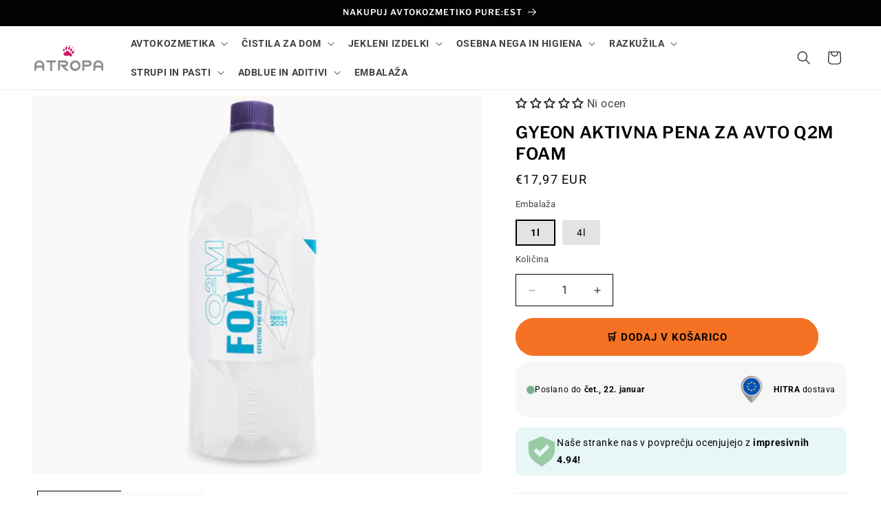

--- FILE ---
content_type: text/html; charset=utf-8
request_url: https://www.atropa-shop.si/products/gyeon-aktivna-pena-za-avto-q2m-foam
body_size: 48912
content:
<!doctype html>
<html class="js" lang="sl-SI">
  <head>
    <meta charset="utf-8">
    <meta http-equiv="X-UA-Compatible" content="IE=edge">
    <meta name="viewport" content="width=device-width,initial-scale=1">
    <meta name="theme-color" content="">
    <link rel="canonical" href="https://www.atropa-shop.si/products/gyeon-aktivna-pena-za-avto-q2m-foam"><link rel="icon" type="image/png" href="//www.atropa-shop.si/cdn/shop/files/Atropa_favicon.png?crop=center&height=32&v=1643749612&width=32"><link rel="preconnect" href="https://fonts.shopifycdn.com" crossorigin><title>
      Gyeon aktivna pena za avto Q2M Foam
 &ndash; Atropa-shop.si</title>

    
      <meta name="description" content="Gyeon aktivna pena za avto Q2M Foam je ena izmed najbolj popularnih in najbolj učinkovitih visoko penečih izdelkov za predpranje vozila na trgu.">
    

    

<meta property="og:site_name" content="Atropa-shop.si">
<meta property="og:url" content="https://www.atropa-shop.si/products/gyeon-aktivna-pena-za-avto-q2m-foam">
<meta property="og:title" content="Gyeon aktivna pena za avto Q2M Foam">
<meta property="og:type" content="product">
<meta property="og:description" content="Gyeon aktivna pena za avto Q2M Foam je ena izmed najbolj popularnih in najbolj učinkovitih visoko penečih izdelkov za predpranje vozila na trgu."><meta property="og:image" content="http://www.atropa-shop.si/cdn/shop/products/gyeon-aktivna-pena-za-avto-q2m-foam.jpg?v=1680422267">
  <meta property="og:image:secure_url" content="https://www.atropa-shop.si/cdn/shop/products/gyeon-aktivna-pena-za-avto-q2m-foam.jpg?v=1680422267">
  <meta property="og:image:width" content="800">
  <meta property="og:image:height" content="800"><meta property="og:price:amount" content="17,97">
  <meta property="og:price:currency" content="EUR"><meta name="twitter:card" content="summary_large_image">
<meta name="twitter:title" content="Gyeon aktivna pena za avto Q2M Foam">
<meta name="twitter:description" content="Gyeon aktivna pena za avto Q2M Foam je ena izmed najbolj popularnih in najbolj učinkovitih visoko penečih izdelkov za predpranje vozila na trgu.">


    <script src="//www.atropa-shop.si/cdn/shop/t/40/assets/constants.js?v=132983761750457495441725532662" defer="defer"></script>
    <script src="//www.atropa-shop.si/cdn/shop/t/40/assets/pubsub.js?v=158357773527763999511725532663" defer="defer"></script>
    <script src="//www.atropa-shop.si/cdn/shop/t/40/assets/global.js?v=88558128918567037191725532662" defer="defer"></script>
    <script src="//www.atropa-shop.si/cdn/shop/t/40/assets/details-disclosure.js?v=13653116266235556501725532662" defer="defer"></script>
    <script src="//www.atropa-shop.si/cdn/shop/t/40/assets/details-modal.js?v=25581673532751508451725532662" defer="defer"></script>
    <script src="//www.atropa-shop.si/cdn/shop/t/40/assets/search-form.js?v=133129549252120666541725532663" defer="defer"></script><script src="//www.atropa-shop.si/cdn/shop/t/40/assets/animations.js?v=88693664871331136111725532661" defer="defer"></script><script>window.performance && window.performance.mark && window.performance.mark('shopify.content_for_header.start');</script><meta name="facebook-domain-verification" content="zg18nwb74poxqtzl4znmaml6w5c84f">
<meta id="shopify-digital-wallet" name="shopify-digital-wallet" content="/55091757113/digital_wallets/dialog">
<link rel="alternate" hreflang="x-default" href="https://www.atropa-shop.si/products/gyeon-aktivna-pena-za-avto-q2m-foam">
<link rel="alternate" hreflang="sl" href="https://www.atropa-shop.si/products/gyeon-aktivna-pena-za-avto-q2m-foam">
<link rel="alternate" hreflang="hr-HR" href="https://www.atropa.hr/products/gyeon-aktivna-pena-za-avto-q2m-foam">
<link rel="alternate" type="application/json+oembed" href="https://www.atropa-shop.si/products/gyeon-aktivna-pena-za-avto-q2m-foam.oembed">
<script async="async" src="/checkouts/internal/preloads.js?locale=sl-SI"></script>
<script id="shopify-features" type="application/json">{"accessToken":"9b6136a3656b790febec3b2be5bdcda8","betas":["rich-media-storefront-analytics"],"domain":"www.atropa-shop.si","predictiveSearch":true,"shopId":55091757113,"locale":"sl"}</script>
<script>var Shopify = Shopify || {};
Shopify.shop = "atropa-si.myshopify.com";
Shopify.locale = "sl-SI";
Shopify.currency = {"active":"EUR","rate":"1.0"};
Shopify.country = "SI";
Shopify.theme = {"name":"Atropa \/\/ PUBLISHER \/\/ 05\/09\/2024","id":164575871308,"schema_name":"Publisher","schema_version":"15.1.0","theme_store_id":1864,"role":"main"};
Shopify.theme.handle = "null";
Shopify.theme.style = {"id":null,"handle":null};
Shopify.cdnHost = "www.atropa-shop.si/cdn";
Shopify.routes = Shopify.routes || {};
Shopify.routes.root = "/";</script>
<script type="module">!function(o){(o.Shopify=o.Shopify||{}).modules=!0}(window);</script>
<script>!function(o){function n(){var o=[];function n(){o.push(Array.prototype.slice.apply(arguments))}return n.q=o,n}var t=o.Shopify=o.Shopify||{};t.loadFeatures=n(),t.autoloadFeatures=n()}(window);</script>
<script id="shop-js-analytics" type="application/json">{"pageType":"product"}</script>
<script defer="defer" async type="module" src="//www.atropa-shop.si/cdn/shopifycloud/shop-js/modules/v2/client.init-shop-cart-sync_BS3wZkRX.sl-SI.esm.js"></script>
<script defer="defer" async type="module" src="//www.atropa-shop.si/cdn/shopifycloud/shop-js/modules/v2/chunk.common_Boy8H2Fr.esm.js"></script>
<script type="module">
  await import("//www.atropa-shop.si/cdn/shopifycloud/shop-js/modules/v2/client.init-shop-cart-sync_BS3wZkRX.sl-SI.esm.js");
await import("//www.atropa-shop.si/cdn/shopifycloud/shop-js/modules/v2/chunk.common_Boy8H2Fr.esm.js");

  window.Shopify.SignInWithShop?.initShopCartSync?.({"fedCMEnabled":true,"windoidEnabled":true});

</script>
<script id="__st">var __st={"a":55091757113,"offset":3600,"reqid":"c680c7bf-82c6-4cfb-8b53-d38d293e2e0a-1768870716","pageurl":"www.atropa-shop.si\/products\/gyeon-aktivna-pena-za-avto-q2m-foam","u":"0e3379035a99","p":"product","rtyp":"product","rid":8353583202636};</script>
<script>window.ShopifyPaypalV4VisibilityTracking = true;</script>
<script id="captcha-bootstrap">!function(){'use strict';const t='contact',e='account',n='new_comment',o=[[t,t],['blogs',n],['comments',n],[t,'customer']],c=[[e,'customer_login'],[e,'guest_login'],[e,'recover_customer_password'],[e,'create_customer']],r=t=>t.map((([t,e])=>`form[action*='/${t}']:not([data-nocaptcha='true']) input[name='form_type'][value='${e}']`)).join(','),a=t=>()=>t?[...document.querySelectorAll(t)].map((t=>t.form)):[];function s(){const t=[...o],e=r(t);return a(e)}const i='password',u='form_key',d=['recaptcha-v3-token','g-recaptcha-response','h-captcha-response',i],f=()=>{try{return window.sessionStorage}catch{return}},m='__shopify_v',_=t=>t.elements[u];function p(t,e,n=!1){try{const o=window.sessionStorage,c=JSON.parse(o.getItem(e)),{data:r}=function(t){const{data:e,action:n}=t;return t[m]||n?{data:e,action:n}:{data:t,action:n}}(c);for(const[e,n]of Object.entries(r))t.elements[e]&&(t.elements[e].value=n);n&&o.removeItem(e)}catch(o){console.error('form repopulation failed',{error:o})}}const l='form_type',E='cptcha';function T(t){t.dataset[E]=!0}const w=window,h=w.document,L='Shopify',v='ce_forms',y='captcha';let A=!1;((t,e)=>{const n=(g='f06e6c50-85a8-45c8-87d0-21a2b65856fe',I='https://cdn.shopify.com/shopifycloud/storefront-forms-hcaptcha/ce_storefront_forms_captcha_hcaptcha.v1.5.2.iife.js',D={infoText:'Zaščiteno s hCaptcha',privacyText:'Zasebnost',termsText:'Pogoji'},(t,e,n)=>{const o=w[L][v],c=o.bindForm;if(c)return c(t,g,e,D).then(n);var r;o.q.push([[t,g,e,D],n]),r=I,A||(h.body.append(Object.assign(h.createElement('script'),{id:'captcha-provider',async:!0,src:r})),A=!0)});var g,I,D;w[L]=w[L]||{},w[L][v]=w[L][v]||{},w[L][v].q=[],w[L][y]=w[L][y]||{},w[L][y].protect=function(t,e){n(t,void 0,e),T(t)},Object.freeze(w[L][y]),function(t,e,n,w,h,L){const[v,y,A,g]=function(t,e,n){const i=e?o:[],u=t?c:[],d=[...i,...u],f=r(d),m=r(i),_=r(d.filter((([t,e])=>n.includes(e))));return[a(f),a(m),a(_),s()]}(w,h,L),I=t=>{const e=t.target;return e instanceof HTMLFormElement?e:e&&e.form},D=t=>v().includes(t);t.addEventListener('submit',(t=>{const e=I(t);if(!e)return;const n=D(e)&&!e.dataset.hcaptchaBound&&!e.dataset.recaptchaBound,o=_(e),c=g().includes(e)&&(!o||!o.value);(n||c)&&t.preventDefault(),c&&!n&&(function(t){try{if(!f())return;!function(t){const e=f();if(!e)return;const n=_(t);if(!n)return;const o=n.value;o&&e.removeItem(o)}(t);const e=Array.from(Array(32),(()=>Math.random().toString(36)[2])).join('');!function(t,e){_(t)||t.append(Object.assign(document.createElement('input'),{type:'hidden',name:u})),t.elements[u].value=e}(t,e),function(t,e){const n=f();if(!n)return;const o=[...t.querySelectorAll(`input[type='${i}']`)].map((({name:t})=>t)),c=[...d,...o],r={};for(const[a,s]of new FormData(t).entries())c.includes(a)||(r[a]=s);n.setItem(e,JSON.stringify({[m]:1,action:t.action,data:r}))}(t,e)}catch(e){console.error('failed to persist form',e)}}(e),e.submit())}));const S=(t,e)=>{t&&!t.dataset[E]&&(n(t,e.some((e=>e===t))),T(t))};for(const o of['focusin','change'])t.addEventListener(o,(t=>{const e=I(t);D(e)&&S(e,y())}));const B=e.get('form_key'),M=e.get(l),P=B&&M;t.addEventListener('DOMContentLoaded',(()=>{const t=y();if(P)for(const e of t)e.elements[l].value===M&&p(e,B);[...new Set([...A(),...v().filter((t=>'true'===t.dataset.shopifyCaptcha))])].forEach((e=>S(e,t)))}))}(h,new URLSearchParams(w.location.search),n,t,e,['guest_login'])})(!0,!0)}();</script>
<script integrity="sha256-4kQ18oKyAcykRKYeNunJcIwy7WH5gtpwJnB7kiuLZ1E=" data-source-attribution="shopify.loadfeatures" defer="defer" src="//www.atropa-shop.si/cdn/shopifycloud/storefront/assets/storefront/load_feature-a0a9edcb.js" crossorigin="anonymous"></script>
<script data-source-attribution="shopify.dynamic_checkout.dynamic.init">var Shopify=Shopify||{};Shopify.PaymentButton=Shopify.PaymentButton||{isStorefrontPortableWallets:!0,init:function(){window.Shopify.PaymentButton.init=function(){};var t=document.createElement("script");t.src="https://www.atropa-shop.si/cdn/shopifycloud/portable-wallets/latest/portable-wallets.sl.js",t.type="module",document.head.appendChild(t)}};
</script>
<script data-source-attribution="shopify.dynamic_checkout.buyer_consent">
  function portableWalletsHideBuyerConsent(e){var t=document.getElementById("shopify-buyer-consent"),n=document.getElementById("shopify-subscription-policy-button");t&&n&&(t.classList.add("hidden"),t.setAttribute("aria-hidden","true"),n.removeEventListener("click",e))}function portableWalletsShowBuyerConsent(e){var t=document.getElementById("shopify-buyer-consent"),n=document.getElementById("shopify-subscription-policy-button");t&&n&&(t.classList.remove("hidden"),t.removeAttribute("aria-hidden"),n.addEventListener("click",e))}window.Shopify?.PaymentButton&&(window.Shopify.PaymentButton.hideBuyerConsent=portableWalletsHideBuyerConsent,window.Shopify.PaymentButton.showBuyerConsent=portableWalletsShowBuyerConsent);
</script>
<script data-source-attribution="shopify.dynamic_checkout.cart.bootstrap">document.addEventListener("DOMContentLoaded",(function(){function t(){return document.querySelector("shopify-accelerated-checkout-cart, shopify-accelerated-checkout")}if(t())Shopify.PaymentButton.init();else{new MutationObserver((function(e,n){t()&&(Shopify.PaymentButton.init(),n.disconnect())})).observe(document.body,{childList:!0,subtree:!0})}}));
</script>
<script id='scb4127' type='text/javascript' async='' src='https://www.atropa-shop.si/cdn/shopifycloud/privacy-banner/storefront-banner.js'></script><link id="shopify-accelerated-checkout-styles" rel="stylesheet" media="screen" href="https://www.atropa-shop.si/cdn/shopifycloud/portable-wallets/latest/accelerated-checkout-backwards-compat.css" crossorigin="anonymous">
<style id="shopify-accelerated-checkout-cart">
        #shopify-buyer-consent {
  margin-top: 1em;
  display: inline-block;
  width: 100%;
}

#shopify-buyer-consent.hidden {
  display: none;
}

#shopify-subscription-policy-button {
  background: none;
  border: none;
  padding: 0;
  text-decoration: underline;
  font-size: inherit;
  cursor: pointer;
}

#shopify-subscription-policy-button::before {
  box-shadow: none;
}

      </style>
<script id="sections-script" data-sections="header" defer="defer" src="//www.atropa-shop.si/cdn/shop/t/40/compiled_assets/scripts.js?v=3034"></script>
<script>window.performance && window.performance.mark && window.performance.mark('shopify.content_for_header.end');</script>


    <style data-shopify>
      @font-face {
  font-family: Roboto;
  font-weight: 400;
  font-style: normal;
  font-display: swap;
  src: url("//www.atropa-shop.si/cdn/fonts/roboto/roboto_n4.2019d890f07b1852f56ce63ba45b2db45d852cba.woff2") format("woff2"),
       url("//www.atropa-shop.si/cdn/fonts/roboto/roboto_n4.238690e0007583582327135619c5f7971652fa9d.woff") format("woff");
}

      @font-face {
  font-family: Roboto;
  font-weight: 700;
  font-style: normal;
  font-display: swap;
  src: url("//www.atropa-shop.si/cdn/fonts/roboto/roboto_n7.f38007a10afbbde8976c4056bfe890710d51dec2.woff2") format("woff2"),
       url("//www.atropa-shop.si/cdn/fonts/roboto/roboto_n7.94bfdd3e80c7be00e128703d245c207769d763f9.woff") format("woff");
}

      @font-face {
  font-family: Roboto;
  font-weight: 400;
  font-style: italic;
  font-display: swap;
  src: url("//www.atropa-shop.si/cdn/fonts/roboto/roboto_i4.57ce898ccda22ee84f49e6b57ae302250655e2d4.woff2") format("woff2"),
       url("//www.atropa-shop.si/cdn/fonts/roboto/roboto_i4.b21f3bd061cbcb83b824ae8c7671a82587b264bf.woff") format("woff");
}

      @font-face {
  font-family: Roboto;
  font-weight: 700;
  font-style: italic;
  font-display: swap;
  src: url("//www.atropa-shop.si/cdn/fonts/roboto/roboto_i7.7ccaf9410746f2c53340607c42c43f90a9005937.woff2") format("woff2"),
       url("//www.atropa-shop.si/cdn/fonts/roboto/roboto_i7.49ec21cdd7148292bffea74c62c0df6e93551516.woff") format("woff");
}

      @font-face {
  font-family: "Libre Franklin";
  font-weight: 600;
  font-style: normal;
  font-display: swap;
  src: url("//www.atropa-shop.si/cdn/fonts/libre_franklin/librefranklin_n6.c976b0b721ea92417572301ef17640150832a2b9.woff2") format("woff2"),
       url("//www.atropa-shop.si/cdn/fonts/libre_franklin/librefranklin_n6.bb41783c980fb0a0dad0f0403cbcc7159efe6030.woff") format("woff");
}


      
        :root,
        .color-background-1 {
          --color-background: 255,255,255;
        
          --gradient-background: #ffffff;
        

        

        --color-foreground: 2,3,1;
        --color-background-contrast: 191,191,191;
        --color-shadow: 2,3,1;
        --color-button: 199,6,88;
        --color-button-text: 255,255,255;
        --color-secondary-button: 255,255,255;
        --color-secondary-button-text: 2,3,1;
        --color-link: 2,3,1;
        --color-badge-foreground: 2,3,1;
        --color-badge-background: 255,255,255;
        --color-badge-border: 2,3,1;
        --payment-terms-background-color: rgb(255 255 255);
      }
      
        
        .color-background-2 {
          --color-background: 255,255,255;
        
          --gradient-background: #ffffff;
        

        

        --color-foreground: 2,3,1;
        --color-background-contrast: 191,191,191;
        --color-shadow: 2,3,1;
        --color-button: 2,3,1;
        --color-button-text: 255,255,255;
        --color-secondary-button: 255,255,255;
        --color-secondary-button-text: 2,3,1;
        --color-link: 2,3,1;
        --color-badge-foreground: 2,3,1;
        --color-badge-background: 255,255,255;
        --color-badge-border: 2,3,1;
        --payment-terms-background-color: rgb(255 255 255);
      }
      
        
        .color-inverse {
          --color-background: 2,3,1;
        
          --gradient-background: #020301;
        

        

        --color-foreground: 255,255,255;
        --color-background-contrast: 130,192,67;
        --color-shadow: 2,3,1;
        --color-button: 255,255,255;
        --color-button-text: 2,3,1;
        --color-secondary-button: 2,3,1;
        --color-secondary-button-text: 255,255,255;
        --color-link: 255,255,255;
        --color-badge-foreground: 255,255,255;
        --color-badge-background: 2,3,1;
        --color-badge-border: 255,255,255;
        --payment-terms-background-color: rgb(2 3 1);
      }
      
        
        .color-accent-1 {
          --color-background: 2,3,1;
        
          --gradient-background: #020301;
        

        

        --color-foreground: 255,255,255;
        --color-background-contrast: 130,192,67;
        --color-shadow: 2,3,1;
        --color-button: 255,255,255;
        --color-button-text: 2,3,1;
        --color-secondary-button: 2,3,1;
        --color-secondary-button-text: 255,255,255;
        --color-link: 255,255,255;
        --color-badge-foreground: 255,255,255;
        --color-badge-background: 2,3,1;
        --color-badge-border: 255,255,255;
        --payment-terms-background-color: rgb(2 3 1);
      }
      
        
        .color-accent-2 {
          --color-background: 8,85,165;
        
          --gradient-background: #0855a5;
        

        

        --color-foreground: 255,255,255;
        --color-background-contrast: 2,22,43;
        --color-shadow: 2,3,1;
        --color-button: 2,3,1;
        --color-button-text: 255,255,255;
        --color-secondary-button: 8,85,165;
        --color-secondary-button-text: 2,3,1;
        --color-link: 2,3,1;
        --color-badge-foreground: 255,255,255;
        --color-badge-background: 8,85,165;
        --color-badge-border: 255,255,255;
        --payment-terms-background-color: rgb(8 85 165);
      }
      
        
        .color-scheme-17ced6e5-46d7-4b26-a132-13215dd6661c {
          --color-background: 255,255,255;
        
          --gradient-background: #ffffff;
        

        

        --color-foreground: 2,3,1;
        --color-background-contrast: 191,191,191;
        --color-shadow: 2,3,1;
        --color-button: 199,6,88;
        --color-button-text: 255,255,255;
        --color-secondary-button: 255,255,255;
        --color-secondary-button-text: 199,6,88;
        --color-link: 199,6,88;
        --color-badge-foreground: 2,3,1;
        --color-badge-background: 255,255,255;
        --color-badge-border: 2,3,1;
        --payment-terms-background-color: rgb(255 255 255);
      }
      
        
        .color-scheme-4625a990-7356-451b-a682-079b127301b8 {
          --color-background: 8,85,165;
        
          --gradient-background: #0855a5;
        

        

        --color-foreground: 255,255,255;
        --color-background-contrast: 2,22,43;
        --color-shadow: 255,255,255;
        --color-button: 199,6,88;
        --color-button-text: 255,255,255;
        --color-secondary-button: 8,85,165;
        --color-secondary-button-text: 255,255,255;
        --color-link: 255,255,255;
        --color-badge-foreground: 255,255,255;
        --color-badge-background: 8,85,165;
        --color-badge-border: 255,255,255;
        --payment-terms-background-color: rgb(8 85 165);
      }
      
        
        .color-scheme-85fd3154-6bfa-44de-b618-c43cda6ed890 {
          --color-background: 2,3,1;
        
          --gradient-background: #020301;
        

        

        --color-foreground: 255,255,255;
        --color-background-contrast: 130,192,67;
        --color-shadow: 2,3,1;
        --color-button: 255,223,0;
        --color-button-text: 0,0,0;
        --color-secondary-button: 2,3,1;
        --color-secondary-button-text: 255,223,0;
        --color-link: 255,223,0;
        --color-badge-foreground: 255,255,255;
        --color-badge-background: 2,3,1;
        --color-badge-border: 255,255,255;
        --payment-terms-background-color: rgb(2 3 1);
      }
      
        
        .color-scheme-1dbc961f-c2fe-4bfb-b51d-403c28a57fa5 {
          --color-background: 247,247,247;
        
          --gradient-background: #f7f7f7;
        

        

        --color-foreground: 2,3,1;
        --color-background-contrast: 183,183,183;
        --color-shadow: 0,0,0;
        --color-button: 199,6,88;
        --color-button-text: 255,255,255;
        --color-secondary-button: 247,247,247;
        --color-secondary-button-text: 8,85,165;
        --color-link: 8,85,165;
        --color-badge-foreground: 2,3,1;
        --color-badge-background: 247,247,247;
        --color-badge-border: 2,3,1;
        --payment-terms-background-color: rgb(247 247 247);
      }
      
        
        .color-scheme-e8af9f82-ef39-44d5-bdb0-3d2b8c01cc1c {
          --color-background: 255,255,255;
        
          --gradient-background: #ffffff;
        

        

        --color-foreground: 2,3,1;
        --color-background-contrast: 191,191,191;
        --color-shadow: 2,3,1;
        --color-button: 245,114,36;
        --color-button-text: 2,3,1;
        --color-secondary-button: 255,255,255;
        --color-secondary-button-text: 245,114,36;
        --color-link: 245,114,36;
        --color-badge-foreground: 2,3,1;
        --color-badge-background: 255,255,255;
        --color-badge-border: 2,3,1;
        --payment-terms-background-color: rgb(255 255 255);
      }
      
        
        .color-scheme-76e261dd-81bd-4733-ad6c-e685e59d4734 {
          --color-background: 247,247,247;
        
          --gradient-background: #f7f7f7;
        

        

        --color-foreground: 2,3,1;
        --color-background-contrast: 183,183,183;
        --color-shadow: 2,3,1;
        --color-button: 245,114,36;
        --color-button-text: 2,3,1;
        --color-secondary-button: 247,247,247;
        --color-secondary-button-text: 2,3,1;
        --color-link: 2,3,1;
        --color-badge-foreground: 2,3,1;
        --color-badge-background: 247,247,247;
        --color-badge-border: 2,3,1;
        --payment-terms-background-color: rgb(247 247 247);
      }
      
        
        .color-scheme-0a2ec3cf-a7b7-40cf-88c6-db242a646bc8 {
          --color-background: 199,6,88;
        
          --gradient-background: #c70658;
        

        

        --color-foreground: 255,255,255;
        --color-background-contrast: 75,2,33;
        --color-shadow: 2,3,1;
        --color-button: 199,6,88;
        --color-button-text: 255,255,255;
        --color-secondary-button: 199,6,88;
        --color-secondary-button-text: 2,3,1;
        --color-link: 2,3,1;
        --color-badge-foreground: 255,255,255;
        --color-badge-background: 199,6,88;
        --color-badge-border: 255,255,255;
        --payment-terms-background-color: rgb(199 6 88);
      }
      

      body, .color-background-1, .color-background-2, .color-inverse, .color-accent-1, .color-accent-2, .color-scheme-17ced6e5-46d7-4b26-a132-13215dd6661c, .color-scheme-4625a990-7356-451b-a682-079b127301b8, .color-scheme-85fd3154-6bfa-44de-b618-c43cda6ed890, .color-scheme-1dbc961f-c2fe-4bfb-b51d-403c28a57fa5, .color-scheme-e8af9f82-ef39-44d5-bdb0-3d2b8c01cc1c, .color-scheme-76e261dd-81bd-4733-ad6c-e685e59d4734, .color-scheme-0a2ec3cf-a7b7-40cf-88c6-db242a646bc8 {
        color: rgba(var(--color-foreground), 0.75);
        background-color: rgb(var(--color-background));
      }

      :root {
        --font-body-family: Roboto, sans-serif;
        --font-body-style: normal;
        --font-body-weight: 400;
        --font-body-weight-bold: 700;

        --font-heading-family: "Libre Franklin", sans-serif;
        --font-heading-style: normal;
        --font-heading-weight: 600;

        --font-body-scale: 1.0;
        --font-heading-scale: 1.0;

        --media-padding: px;
        --media-border-opacity: 0.0;
        --media-border-width: 0px;
        --media-radius: 0px;
        --media-shadow-opacity: 0.0;
        --media-shadow-horizontal-offset: -40px;
        --media-shadow-vertical-offset: -40px;
        --media-shadow-blur-radius: 0px;
        --media-shadow-visible: 0;

        --page-width: 160rem;
        --page-width-margin: 0rem;

        --product-card-image-padding: 0.0rem;
        --product-card-corner-radius: 0.0rem;
        --product-card-text-alignment: left;
        --product-card-border-width: 0.0rem;
        --product-card-border-opacity: 0.0;
        --product-card-shadow-opacity: 0.0;
        --product-card-shadow-visible: 0;
        --product-card-shadow-horizontal-offset: -4.0rem;
        --product-card-shadow-vertical-offset: -4.0rem;
        --product-card-shadow-blur-radius: 0.0rem;

        --collection-card-image-padding: 0.0rem;
        --collection-card-corner-radius: 0.0rem;
        --collection-card-text-alignment: left;
        --collection-card-border-width: 0.0rem;
        --collection-card-border-opacity: 0.1;
        --collection-card-shadow-opacity: 0.0;
        --collection-card-shadow-visible: 0;
        --collection-card-shadow-horizontal-offset: -4.0rem;
        --collection-card-shadow-vertical-offset: -4.0rem;
        --collection-card-shadow-blur-radius: 0.0rem;

        --blog-card-image-padding: 0.0rem;
        --blog-card-corner-radius: 0.8rem;
        --blog-card-text-alignment: left;
        --blog-card-border-width: 0.0rem;
        --blog-card-border-opacity: 0.1;
        --blog-card-shadow-opacity: 0.0;
        --blog-card-shadow-visible: 0;
        --blog-card-shadow-horizontal-offset: 0.0rem;
        --blog-card-shadow-vertical-offset: 0.4rem;
        --blog-card-shadow-blur-radius: 0.5rem;

        --badge-corner-radius: 0.0rem;

        --popup-border-width: 1px;
        --popup-border-opacity: 1.0;
        --popup-corner-radius: 8px;
        --popup-shadow-opacity: 0.0;
        --popup-shadow-horizontal-offset: -40px;
        --popup-shadow-vertical-offset: -40px;
        --popup-shadow-blur-radius: 0px;

        --drawer-border-width: 1px;
        --drawer-border-opacity: 1.0;
        --drawer-shadow-opacity: 0.0;
        --drawer-shadow-horizontal-offset: 0px;
        --drawer-shadow-vertical-offset: 4px;
        --drawer-shadow-blur-radius: 5px;

        --spacing-sections-desktop: 0px;
        --spacing-sections-mobile: 0px;

        --grid-desktop-vertical-spacing: 8px;
        --grid-desktop-horizontal-spacing: 8px;
        --grid-mobile-vertical-spacing: 4px;
        --grid-mobile-horizontal-spacing: 4px;

        --text-boxes-border-opacity: 0.0;
        --text-boxes-border-width: 0px;
        --text-boxes-radius: 0px;
        --text-boxes-shadow-opacity: 0.0;
        --text-boxes-shadow-visible: 0;
        --text-boxes-shadow-horizontal-offset: -40px;
        --text-boxes-shadow-vertical-offset: -40px;
        --text-boxes-shadow-blur-radius: 0px;

        --buttons-radius: 40px;
        --buttons-radius-outset: 42px;
        --buttons-border-width: 2px;
        --buttons-border-opacity: 1.0;
        --buttons-shadow-opacity: 0.0;
        --buttons-shadow-visible: 0;
        --buttons-shadow-horizontal-offset: -12px;
        --buttons-shadow-vertical-offset: -12px;
        --buttons-shadow-blur-radius: 0px;
        --buttons-border-offset: 0.3px;

        --inputs-radius: 0px;
        --inputs-border-width: 1px;
        --inputs-border-opacity: 1.0;
        --inputs-shadow-opacity: 0.0;
        --inputs-shadow-horizontal-offset: -12px;
        --inputs-margin-offset: 0px;
        --inputs-shadow-vertical-offset: -12px;
        --inputs-shadow-blur-radius: 0px;
        --inputs-radius-outset: 0px;

        --variant-pills-radius: 0px;
        --variant-pills-border-width: 1px;
        --variant-pills-border-opacity: 0.7;
        --variant-pills-shadow-opacity: 0.0;
        --variant-pills-shadow-horizontal-offset: -12px;
        --variant-pills-shadow-vertical-offset: -12px;
        --variant-pills-shadow-blur-radius: 0px;
      }

      *,
      *::before,
      *::after {
        box-sizing: inherit;
      }

      html {
        box-sizing: border-box;
        font-size: calc(var(--font-body-scale) * 62.5%);
        height: 100%;
      }

      body {
        display: grid;
        grid-template-rows: auto auto 1fr auto;
        grid-template-columns: 100%;
        min-height: 100%;
        margin: 0;
        font-size: 1.5rem;
        letter-spacing: 0.06rem;
        line-height: calc(1 + 0.8 / var(--font-body-scale));
        font-family: var(--font-body-family);
        font-style: var(--font-body-style);
        font-weight: var(--font-body-weight);
      }

      @media screen and (min-width: 750px) {
        body {
          font-size: 1.6rem;
        }
      }
    </style>

    <link href="//www.atropa-shop.si/cdn/shop/t/40/assets/base.css?v=94266557971103095941725532661" rel="stylesheet" type="text/css" media="all" />
    <link rel="stylesheet" href="//www.atropa-shop.si/cdn/shop/t/40/assets/component-cart-items.css?v=123238115697927560811725532662" media="print" onload="this.media='all'"><link href="//www.atropa-shop.si/cdn/shop/t/40/assets/component-cart-drawer.css?v=112801333748515159671725532662" rel="stylesheet" type="text/css" media="all" />
      <link href="//www.atropa-shop.si/cdn/shop/t/40/assets/component-cart.css?v=165982380921400067651725532662" rel="stylesheet" type="text/css" media="all" />
      <link href="//www.atropa-shop.si/cdn/shop/t/40/assets/component-totals.css?v=15906652033866631521725532662" rel="stylesheet" type="text/css" media="all" />
      <link href="//www.atropa-shop.si/cdn/shop/t/40/assets/component-price.css?v=70172745017360139101725532662" rel="stylesheet" type="text/css" media="all" />
      <link href="//www.atropa-shop.si/cdn/shop/t/40/assets/component-discounts.css?v=152760482443307489271725532662" rel="stylesheet" type="text/css" media="all" />

      <link rel="preload" as="font" href="//www.atropa-shop.si/cdn/fonts/roboto/roboto_n4.2019d890f07b1852f56ce63ba45b2db45d852cba.woff2" type="font/woff2" crossorigin>
      

      <link rel="preload" as="font" href="//www.atropa-shop.si/cdn/fonts/libre_franklin/librefranklin_n6.c976b0b721ea92417572301ef17640150832a2b9.woff2" type="font/woff2" crossorigin>
      
<link href="//www.atropa-shop.si/cdn/shop/t/40/assets/component-localization-form.css?v=86199867289619414191725532662" rel="stylesheet" type="text/css" media="all" />
      <script src="//www.atropa-shop.si/cdn/shop/t/40/assets/localization-form.js?v=144176611646395275351725532663" defer="defer"></script><link
        rel="stylesheet"
        href="//www.atropa-shop.si/cdn/shop/t/40/assets/component-predictive-search.css?v=118923337488134913561725532662"
        media="print"
        onload="this.media='all'"
      ><script>
      if (Shopify.designMode) {
        document.documentElement.classList.add('shopify-design-mode');
      }
    </script>
  <!-- BEGIN app block: shopify://apps/judge-me-reviews/blocks/judgeme_core/61ccd3b1-a9f2-4160-9fe9-4fec8413e5d8 --><!-- Start of Judge.me Core -->






<link rel="dns-prefetch" href="https://cdnwidget.judge.me">
<link rel="dns-prefetch" href="https://cdn.judge.me">
<link rel="dns-prefetch" href="https://cdn1.judge.me">
<link rel="dns-prefetch" href="https://api.judge.me">

<script data-cfasync='false' class='jdgm-settings-script'>window.jdgmSettings={"pagination":5,"disable_web_reviews":false,"badge_no_review_text":"Ni ocen","badge_n_reviews_text":"{{ n }} Komentarjev","badge_star_color":"#333333","hide_badge_preview_if_no_reviews":false,"badge_hide_text":false,"enforce_center_preview_badge":false,"widget_title":"Ocene strank","widget_open_form_text":"Napiši oceno","widget_close_form_text":"Prekliči oceno","widget_refresh_page_text":"Osveži stran","widget_summary_text":"Na podlagi {{ number_of_reviews }} ocen/ocene","widget_no_review_text":"Bodi prvi, ki napiše oceno","widget_name_field_text":"Prikazno ime","widget_verified_name_field_text":"Preverjeno ime (javno)","widget_name_placeholder_text":"Prikazno ime","widget_required_field_error_text":"To polje je obvezno.","widget_email_field_text":"E-poštni naslov","widget_verified_email_field_text":"Preverjena e-pošta (zasebno, ne more biti urejeno)","widget_email_placeholder_text":"Vaš e-poštni naslov","widget_email_field_error_text":"Prosimo, vnesite veljaven e-poštni naslov.","widget_rating_field_text":"Ocena","widget_review_title_field_text":"Naslov ocene","widget_review_title_placeholder_text":"Dajte svoji oceni naslov","widget_review_body_field_text":"Vsebina ocene","widget_review_body_placeholder_text":"Začnite pisati tukaj...","widget_pictures_field_text":"Slika/Video (neobvezno)","widget_submit_review_text":"Oddaj oceno","widget_submit_verified_review_text":"Oddaj preverjeno oceno","widget_submit_success_msg_with_auto_publish":"Hvala! Prosimo, osvežite stran čez nekaj trenutkov, da vidite svojo oceno. Svojo oceno lahko odstranite ali uredite s prijavo v \u003ca href='https://judge.me/login' target='_blank' rel='nofollow noopener'\u003eJudge.me\u003c/a\u003e","widget_submit_success_msg_no_auto_publish":"Hvala! Vaša ocena bo objavljena takoj, ko jo odobri administrator trgovine. Svojo oceno lahko odstranite ali uredite s prijavo v \u003ca href='https://judge.me/login' target='_blank' rel='nofollow noopener'\u003eJudge.me\u003c/a\u003e","widget_show_default_reviews_out_of_total_text":"Prikazovanje {{ n_reviews_shown }} od {{ n_reviews }} ocen.","widget_show_all_link_text":"Pokaži vse","widget_show_less_link_text":"Pokaži manj","widget_author_said_text":"{{ reviewer_name }} je rekel:","widget_days_text":"pred {{ n }} dnevi","widget_weeks_text":"pred {{ n }} tedni/tednom","widget_months_text":"pred {{ n }} meseci/mesecem","widget_years_text":"pred {{ n }} leti/letom","widget_yesterday_text":"Včeraj","widget_today_text":"Danes","widget_replied_text":"\u003e\u003e {{ shop_name }} je odgovoril:","widget_read_more_text":"Preberi več","widget_reviewer_name_as_initial":"","widget_rating_filter_color":"#fbcd0a","widget_rating_filter_see_all_text":"Poglej vse ocene","widget_sorting_most_recent_text":"Najnovejše","widget_sorting_highest_rating_text":"Najvišja ocena","widget_sorting_lowest_rating_text":"Najnižja ocena","widget_sorting_with_pictures_text":"Samo slike","widget_sorting_most_helpful_text":"Najbolj koristno","widget_open_question_form_text":"Postavi vprašanje","widget_reviews_subtab_text":"Ocene","widget_questions_subtab_text":"Vprašanja","widget_question_label_text":"Vprašanje","widget_answer_label_text":"Odgovor","widget_question_placeholder_text":"Napišite svoje vprašanje tukaj","widget_submit_question_text":"Oddaj vprašanje","widget_question_submit_success_text":"Hvala za vaše vprašanje! Obvestili vas bomo, ko bo odgovorjeno.","widget_star_color":"#ffd247","verified_badge_text":"Preverjeno","verified_badge_bg_color":"","verified_badge_text_color":"","verified_badge_placement":"left-of-reviewer-name","widget_review_max_height":"","widget_hide_border":false,"widget_social_share":false,"widget_thumb":false,"widget_review_location_show":false,"widget_location_format":"","all_reviews_include_out_of_store_products":true,"all_reviews_out_of_store_text":"(izven trgovine)","all_reviews_pagination":100,"all_reviews_product_name_prefix_text":"o","enable_review_pictures":true,"enable_question_anwser":false,"widget_theme":"default","review_date_format":"dd/mm/yyyy","default_sort_method":"most-recent","widget_product_reviews_subtab_text":"Ocene izdelkov","widget_shop_reviews_subtab_text":"Ocene trgovine","widget_other_products_reviews_text":"Ocene za druge izdelke","widget_store_reviews_subtab_text":"Ocene trgovine","widget_no_store_reviews_text":"Ta trgovina še nima ocen","widget_web_restriction_product_reviews_text":"Ta izdelek še nima ocen","widget_no_items_text":"Ni najdenih elementov","widget_show_more_text":"Pokaži več","widget_write_a_store_review_text":"Napiši oceno trgovine","widget_other_languages_heading":"Ocene v drugih jezikih","widget_translate_review_text":"Prevedi oceno v {{ language }}","widget_translating_review_text":"Prevajanje...","widget_show_original_translation_text":"Pokaži izvirnik ({{ language }})","widget_translate_review_failed_text":"Ocene ni bilo mogoče prevesti.","widget_translate_review_retry_text":"Poskusi znova","widget_translate_review_try_again_later_text":"Poskusite znova kasneje","show_product_url_for_grouped_product":false,"widget_sorting_pictures_first_text":"Najprej slike","show_pictures_on_all_rev_page_mobile":false,"show_pictures_on_all_rev_page_desktop":false,"floating_tab_hide_mobile_install_preference":false,"floating_tab_button_name":"★ Ocene","floating_tab_title":"Naj stranke govorijo za nas","floating_tab_button_color":"","floating_tab_button_background_color":"","floating_tab_url":"","floating_tab_url_enabled":false,"floating_tab_tab_style":"text","all_reviews_text_badge_text":"Stranke nas ocenjujejo {{ shop.metafields.judgeme.all_reviews_rating | round: 1 }}/5 na podlagi {{ shop.metafields.judgeme.all_reviews_count }} ocen.","all_reviews_text_badge_text_branded_style":"{{ shop.metafields.judgeme.all_reviews_rating | round: 1 }} od 5 zvezdic na podlagi {{ shop.metafields.judgeme.all_reviews_count }} ocen","is_all_reviews_text_badge_a_link":false,"show_stars_for_all_reviews_text_badge":false,"all_reviews_text_badge_url":"","all_reviews_text_style":"text","all_reviews_text_color_style":"judgeme_brand_color","all_reviews_text_color":"#108474","all_reviews_text_show_jm_brand":true,"featured_carousel_show_header":true,"featured_carousel_title":"Naj stranke govorijo za nas","testimonials_carousel_title":"Stranke govorijo za nas","videos_carousel_title":"Resnične zgodbe strank","cards_carousel_title":"Stranke govorijo za nas","featured_carousel_count_text":"iz {{ n }} ocen","featured_carousel_add_link_to_all_reviews_page":false,"featured_carousel_url":"","featured_carousel_show_images":true,"featured_carousel_autoslide_interval":5,"featured_carousel_arrows_on_the_sides":false,"featured_carousel_height":250,"featured_carousel_width":80,"featured_carousel_image_size":0,"featured_carousel_image_height":250,"featured_carousel_arrow_color":"#eeeeee","verified_count_badge_style":"vintage","verified_count_badge_orientation":"horizontal","verified_count_badge_color_style":"judgeme_brand_color","verified_count_badge_color":"#108474","is_verified_count_badge_a_link":false,"verified_count_badge_url":"","verified_count_badge_show_jm_brand":true,"widget_rating_preset_default":5,"widget_first_sub_tab":"product-reviews","widget_show_histogram":true,"widget_histogram_use_custom_color":false,"widget_pagination_use_custom_color":false,"widget_star_use_custom_color":true,"widget_verified_badge_use_custom_color":false,"widget_write_review_use_custom_color":false,"picture_reminder_submit_button":"Upload Pictures","enable_review_videos":false,"mute_video_by_default":false,"widget_sorting_videos_first_text":"Najprej videi","widget_review_pending_text":"V obdelavi","featured_carousel_items_for_large_screen":3,"social_share_options_order":"Facebook,Twitter","remove_microdata_snippet":true,"disable_json_ld":false,"enable_json_ld_products":false,"preview_badge_show_question_text":false,"preview_badge_no_question_text":"Ni vprašanj","preview_badge_n_question_text":"{{ number_of_questions }} vprašanj/vprašanje","qa_badge_show_icon":false,"qa_badge_position":"same-row","remove_judgeme_branding":false,"widget_add_search_bar":false,"widget_search_bar_placeholder":"Iskanje","widget_sorting_verified_only_text":"Samo preverjene","featured_carousel_theme":"default","featured_carousel_show_rating":true,"featured_carousel_show_title":true,"featured_carousel_show_body":true,"featured_carousel_show_date":false,"featured_carousel_show_reviewer":true,"featured_carousel_show_product":false,"featured_carousel_header_background_color":"#108474","featured_carousel_header_text_color":"#ffffff","featured_carousel_name_product_separator":"reviewed","featured_carousel_full_star_background":"#108474","featured_carousel_empty_star_background":"#dadada","featured_carousel_vertical_theme_background":"#f9fafb","featured_carousel_verified_badge_enable":false,"featured_carousel_verified_badge_color":"#108474","featured_carousel_border_style":"round","featured_carousel_review_line_length_limit":3,"featured_carousel_more_reviews_button_text":"Preberi več ocen","featured_carousel_view_product_button_text":"Oglej si izdelek","all_reviews_page_load_reviews_on":"scroll","all_reviews_page_load_more_text":"Naloži več ocen","disable_fb_tab_reviews":false,"enable_ajax_cdn_cache":false,"widget_advanced_speed_features":5,"widget_public_name_text":"prikazano javno kot","default_reviewer_name":"John Smith","default_reviewer_name_has_non_latin":true,"widget_reviewer_anonymous":"Anonimno","medals_widget_title":"Judge.me Medalje za ocene","medals_widget_background_color":"#f9fafb","medals_widget_position":"footer_all_pages","medals_widget_border_color":"#f9fafb","medals_widget_verified_text_position":"left","medals_widget_use_monochromatic_version":false,"medals_widget_elements_color":"#108474","show_reviewer_avatar":true,"widget_invalid_yt_video_url_error_text":"To ni URL YouTube videa","widget_max_length_field_error_text":"Prosimo, vnesite največ {0} znakov.","widget_show_country_flag":false,"widget_show_collected_via_shop_app":true,"widget_verified_by_shop_badge_style":"light","widget_verified_by_shop_text":"Preverjeno s strani trgovine","widget_show_photo_gallery":false,"widget_load_with_code_splitting":true,"widget_ugc_install_preference":false,"widget_ugc_title":"Mi smo naredili, Vi ste delili","widget_ugc_subtitle":"Označite nas, da vidite svojo sliko predstavljeno na naši strani","widget_ugc_arrows_color":"#ffffff","widget_ugc_primary_button_text":"Kupi zdaj","widget_ugc_primary_button_background_color":"#108474","widget_ugc_primary_button_text_color":"#ffffff","widget_ugc_primary_button_border_width":"0","widget_ugc_primary_button_border_style":"none","widget_ugc_primary_button_border_color":"#108474","widget_ugc_primary_button_border_radius":"25","widget_ugc_secondary_button_text":"Naloži več","widget_ugc_secondary_button_background_color":"#ffffff","widget_ugc_secondary_button_text_color":"#108474","widget_ugc_secondary_button_border_width":"2","widget_ugc_secondary_button_border_style":"solid","widget_ugc_secondary_button_border_color":"#108474","widget_ugc_secondary_button_border_radius":"25","widget_ugc_reviews_button_text":"Poglej ocene","widget_ugc_reviews_button_background_color":"#ffffff","widget_ugc_reviews_button_text_color":"#108474","widget_ugc_reviews_button_border_width":"2","widget_ugc_reviews_button_border_style":"solid","widget_ugc_reviews_button_border_color":"#108474","widget_ugc_reviews_button_border_radius":"25","widget_ugc_reviews_button_link_to":"judgeme-reviews-page","widget_ugc_show_post_date":true,"widget_ugc_max_width":"800","widget_rating_metafield_value_type":true,"widget_primary_color":"#000000","widget_enable_secondary_color":true,"widget_secondary_color":"#F7F7F7","widget_summary_average_rating_text":"{{ average_rating }} od 5","widget_media_grid_title":"Fotografije in videi strank","widget_media_grid_see_more_text":"Poglej več","widget_round_style":false,"widget_show_product_medals":false,"widget_verified_by_judgeme_text":"Preverjeno s strani Judge.me","widget_show_store_medals":true,"widget_verified_by_judgeme_text_in_store_medals":"Preverjeno s strani Judge.me","widget_media_field_exceed_quantity_message":"Žal lahko sprejmemo samo {{ max_media }} za eno oceno.","widget_media_field_exceed_limit_message":"{{ file_name }} je prevelik, izberite {{ media_type }} manjši od {{ size_limit }}MB.","widget_review_submitted_text":"Ocena oddana!","widget_question_submitted_text":"Vprašanje oddano!","widget_close_form_text_question":"Prekliči","widget_write_your_answer_here_text":"Napišite svoj odgovor tukaj","widget_enabled_branded_link":true,"widget_show_collected_by_judgeme":true,"widget_reviewer_name_color":"","widget_write_review_text_color":"","widget_write_review_bg_color":"","widget_collected_by_judgeme_text":"zbrano s strani Judge.me","widget_pagination_type":"standard","widget_load_more_text":"Naloži več","widget_load_more_color":"#108474","widget_full_review_text":"Celotna ocena","widget_read_more_reviews_text":"Preberi več ocen","widget_read_questions_text":"Preberi vprašanja","widget_questions_and_answers_text":"Vprašanja in odgovori","widget_verified_by_text":"Preverjeno s strani","widget_verified_text":"Preverjeno","widget_number_of_reviews_text":"{{ number_of_reviews }} ocen","widget_back_button_text":"Nazaj","widget_next_button_text":"Naprej","widget_custom_forms_filter_button":"Filtri","custom_forms_style":"horizontal","widget_show_review_information":false,"how_reviews_are_collected":"Kako se zbirajo ocene?","widget_show_review_keywords":false,"widget_gdpr_statement":"Kako uporabljamo vaše podatke: Kontaktirali vas bomo samo glede ocene, ki ste jo pustili, in samo če bo potrebno. S predložitvijo svoje ocene se strinjate s \u003ca href='https://judge.me/terms' target='_blank' rel='nofollow noopener'\u003epogoji\u003c/a\u003e, \u003ca href='https://judge.me/privacy' target='_blank' rel='nofollow noopener'\u003ezasebnostjo\u003c/a\u003e in \u003ca href='https://judge.me/content-policy' target='_blank' rel='nofollow noopener'\u003evsebinskimi\u003c/a\u003e politikami Judge.me.","widget_multilingual_sorting_enabled":false,"widget_translate_review_content_enabled":false,"widget_translate_review_content_method":"manual","popup_widget_review_selection":"automatically_with_pictures","popup_widget_round_border_style":true,"popup_widget_show_title":true,"popup_widget_show_body":true,"popup_widget_show_reviewer":false,"popup_widget_show_product":true,"popup_widget_show_pictures":true,"popup_widget_use_review_picture":true,"popup_widget_show_on_home_page":true,"popup_widget_show_on_product_page":true,"popup_widget_show_on_collection_page":true,"popup_widget_show_on_cart_page":true,"popup_widget_position":"bottom_left","popup_widget_first_review_delay":5,"popup_widget_duration":5,"popup_widget_interval":5,"popup_widget_review_count":5,"popup_widget_hide_on_mobile":true,"review_snippet_widget_round_border_style":true,"review_snippet_widget_card_color":"#FFFFFF","review_snippet_widget_slider_arrows_background_color":"#FFFFFF","review_snippet_widget_slider_arrows_color":"#000000","review_snippet_widget_star_color":"#108474","show_product_variant":false,"all_reviews_product_variant_label_text":"Različica: ","widget_show_verified_branding":false,"widget_ai_summary_title":"Stranke pravijo","widget_ai_summary_disclaimer":"Povzetek ocen, ki ga poganja umetna inteligenca, na podlagi nedavnih ocen strank","widget_show_ai_summary":false,"widget_show_ai_summary_bg":false,"widget_show_review_title_input":true,"redirect_reviewers_invited_via_email":"review_widget","request_store_review_after_product_review":false,"request_review_other_products_in_order":false,"review_form_color_scheme":"default","review_form_corner_style":"square","review_form_star_color":{},"review_form_text_color":"#333333","review_form_background_color":"#ffffff","review_form_field_background_color":"#fafafa","review_form_button_color":{},"review_form_button_text_color":"#ffffff","review_form_modal_overlay_color":"#000000","review_content_screen_title_text":"Kako bi ocenili ta izdelek?","review_content_introduction_text":"Veseli bi bili, če bi z nami delili nekaj o vaši izkušnji.","store_review_form_title_text":"Kako bi ocenili ta trgovino?","store_review_form_introduction_text":"Veseli bi bili, če bi z nami delili nekaj o vaši izkušnji.","show_review_guidance_text":true,"one_star_review_guidance_text":"Slab","five_star_review_guidance_text":"Výborný","customer_information_screen_title_text":"O vas","customer_information_introduction_text":"Prosimo, povejte nam več o sebi.","custom_questions_screen_title_text":"Vaša izkušnja podrobneje","custom_questions_introduction_text":"Tukaj je nekaj vprašanj, ki nam bodo pomagali bolje razumeti vašo izkušnjo.","review_submitted_screen_title_text":"Hvala za vašo oceno!","review_submitted_screen_thank_you_text":"Obdelujemo jo in kmalu bo vidna v trgovini.","review_submitted_screen_email_verification_text":"Prosim, potrdite svoj e-poštni naslov s klikom na povezavo, ki smo vam jo pravkar poslali. To nam pomaga ohranjati ocene verodostojne.","review_submitted_request_store_review_text":"Ali bi radi delili svojo nakupovalno izkušnjo z nami?","review_submitted_review_other_products_text":"Ali bi radi ocenili te izdelke?","store_review_screen_title_text":"Bi radi delil svojo izkušnjo z nami?","store_review_introduction_text":"Cenimo vaše mnenje in ga uporabljamo za izboljšanje. Prosimo, delite svoje mnenje ali predlogi.","reviewer_media_screen_title_picture_text":"Deli fotografijo","reviewer_media_introduction_picture_text":"Naložite fotografijo v podporo svoji oceni.","reviewer_media_screen_title_video_text":"Deli video","reviewer_media_introduction_video_text":"Naložite video v podporo svoji oceni.","reviewer_media_screen_title_picture_or_video_text":"Deli fotografijo ali video","reviewer_media_introduction_picture_or_video_text":"Naložite fotografijo ali video v podporo svoji oceni.","reviewer_media_youtube_url_text":"Prilepite svoj Youtube URL tukaj","advanced_settings_next_step_button_text":"Naprej","advanced_settings_close_review_button_text":"Zapri","modal_write_review_flow":false,"write_review_flow_required_text":"Zahtevano","write_review_flow_privacy_message_text":"Obchod rešpektuje vašo zasebnost.","write_review_flow_anonymous_text":"Anonimna ocena","write_review_flow_visibility_text":"To ne bo vidno drugim strankam.","write_review_flow_multiple_selection_help_text":"Izberi kolikor želiš","write_review_flow_single_selection_help_text":"Izberi eno možnost","write_review_flow_required_field_error_text":"To polje je obvezno","write_review_flow_invalid_email_error_text":"Prosimo vnesite veljaven e-naslov","write_review_flow_max_length_error_text":"Maks. {{ max_length }} znakov.","write_review_flow_media_upload_text":"\u003cb\u003eKliknite za nalaganje\u003c/b\u003e ali povlecite in spustite","write_review_flow_gdpr_statement":"Kontaktirali vas bomo samo v zvezi z vašo oceno, če bo to potrebno. Z oddajo ocene se strinjate z našimi \u003ca href='https://judge.me/terms' target='_blank' rel='nofollow noopener'\u003epogoji uporabe\u003c/a\u003e in \u003ca href='https://judge.me/privacy' target='_blank' rel='nofollow noopener'\u003epolitiko zasebnosti\u003c/a\u003e.","rating_only_reviews_enabled":false,"show_negative_reviews_help_screen":false,"new_review_flow_help_screen_rating_threshold":3,"negative_review_resolution_screen_title_text":"Povejte nam več","negative_review_resolution_text":"Vaše izkušnje so za nas pomembne. Če so bile težave z vašim nakupom, smo tu, da pomagamo. Ne oklevajte, da se obrnete na nas, radi bi imeli priložnost popraviti stvari.","negative_review_resolution_button_text":"Kontaktirajte nas","negative_review_resolution_proceed_with_review_text":"Pustite oceno","negative_review_resolution_subject":"Težava z nakupom pri {{ shop_name }}.{{ order_name }}","preview_badge_collection_page_install_status":false,"widget_review_custom_css":"","preview_badge_custom_css":"","preview_badge_stars_count":"5-stars","featured_carousel_custom_css":"","floating_tab_custom_css":"","all_reviews_widget_custom_css":"","medals_widget_custom_css":"","verified_badge_custom_css":"","all_reviews_text_custom_css":"","transparency_badges_collected_via_store_invite":false,"transparency_badges_from_another_provider":false,"transparency_badges_collected_from_store_visitor":false,"transparency_badges_collected_by_verified_review_provider":false,"transparency_badges_earned_reward":false,"transparency_badges_collected_via_store_invite_text":"Ocene so zbrane prek poziva v trgovino","transparency_badges_from_another_provider_text":"Ocene so zbrane iz drugega ponudnika","transparency_badges_collected_from_store_visitor_text":"Ocene so zbrane iz obiskovalca trgovine","transparency_badges_written_in_google_text":"Ocena je napisana v Google","transparency_badges_written_in_etsy_text":"Ocena je napisana v Etsy","transparency_badges_written_in_shop_app_text":"Ocena je napisana v Shop App","transparency_badges_earned_reward_text":"Ocena je zaslužila nagrado za prihodnjo naročilo","product_review_widget_per_page":10,"widget_store_review_label_text":"Ocena trgovine","checkout_comment_extension_title_on_product_page":"Customer Comments","checkout_comment_extension_num_latest_comment_show":5,"checkout_comment_extension_format":"name_and_timestamp","checkout_comment_customer_name":"last_initial","checkout_comment_comment_notification":true,"preview_badge_collection_page_install_preference":false,"preview_badge_home_page_install_preference":false,"preview_badge_product_page_install_preference":true,"review_widget_install_preference":"","review_carousel_install_preference":false,"floating_reviews_tab_install_preference":"none","verified_reviews_count_badge_install_preference":false,"all_reviews_text_install_preference":false,"review_widget_best_location":true,"judgeme_medals_install_preference":false,"review_widget_revamp_enabled":false,"review_widget_qna_enabled":false,"review_widget_header_theme":"minimal","review_widget_widget_title_enabled":true,"review_widget_header_text_size":"medium","review_widget_header_text_weight":"regular","review_widget_average_rating_style":"compact","review_widget_bar_chart_enabled":true,"review_widget_bar_chart_type":"numbers","review_widget_bar_chart_style":"standard","review_widget_expanded_media_gallery_enabled":false,"review_widget_reviews_section_theme":"standard","review_widget_image_style":"thumbnails","review_widget_review_image_ratio":"square","review_widget_stars_size":"medium","review_widget_verified_badge":"standard_text","review_widget_review_title_text_size":"medium","review_widget_review_text_size":"medium","review_widget_review_text_length":"medium","review_widget_number_of_columns_desktop":3,"review_widget_carousel_transition_speed":5,"review_widget_custom_questions_answers_display":"always","review_widget_button_text_color":"#FFFFFF","review_widget_text_color":"#000000","review_widget_lighter_text_color":"#7B7B7B","review_widget_corner_styling":"soft","review_widget_review_word_singular":"ocena","review_widget_review_word_plural":"ocene","review_widget_voting_label":"Koristno?","review_widget_shop_reply_label":"Odgovor od {{ shop_name }}:","review_widget_filters_title":"Filtri","qna_widget_question_word_singular":"Vprašanje","qna_widget_question_word_plural":"Vprašanja","qna_widget_answer_reply_label":"Odgovor od {{ answerer_name }}:","qna_content_screen_title_text":"Vprašanje o tem izdelku","qna_widget_question_required_field_error_text":"Prosimo, vnesite svoje vprašanje.","qna_widget_flow_gdpr_statement":"Kontaktirali vas bomo samo v zvezi s vašim vprašanjem, če bo to potrebno. Z oddajo vprašanja se strinjate z našimi \u003ca href='https://judge.me/terms' target='_blank' rel='nofollow noopener'\u003epogoji uporabe\u003c/a\u003e in \u003ca href='https://judge.me/privacy' target='_blank' rel='nofollow noopener'\u003epolitiko zasebnosti\u003c/a\u003e.","qna_widget_question_submitted_text":"Hvala za vaše vprašanje!","qna_widget_close_form_text_question":"Zapri","qna_widget_question_submit_success_text":"Obavijestićemo vas e-mailom kada vam odgovori na vaše vprašanje.","all_reviews_widget_v2025_enabled":false,"all_reviews_widget_v2025_header_theme":"default","all_reviews_widget_v2025_widget_title_enabled":true,"all_reviews_widget_v2025_header_text_size":"medium","all_reviews_widget_v2025_header_text_weight":"regular","all_reviews_widget_v2025_average_rating_style":"compact","all_reviews_widget_v2025_bar_chart_enabled":true,"all_reviews_widget_v2025_bar_chart_type":"numbers","all_reviews_widget_v2025_bar_chart_style":"standard","all_reviews_widget_v2025_expanded_media_gallery_enabled":false,"all_reviews_widget_v2025_show_store_medals":true,"all_reviews_widget_v2025_show_photo_gallery":true,"all_reviews_widget_v2025_show_review_keywords":false,"all_reviews_widget_v2025_show_ai_summary":false,"all_reviews_widget_v2025_show_ai_summary_bg":false,"all_reviews_widget_v2025_add_search_bar":false,"all_reviews_widget_v2025_default_sort_method":"most-recent","all_reviews_widget_v2025_reviews_per_page":10,"all_reviews_widget_v2025_reviews_section_theme":"default","all_reviews_widget_v2025_image_style":"thumbnails","all_reviews_widget_v2025_review_image_ratio":"square","all_reviews_widget_v2025_stars_size":"medium","all_reviews_widget_v2025_verified_badge":"bold_badge","all_reviews_widget_v2025_review_title_text_size":"medium","all_reviews_widget_v2025_review_text_size":"medium","all_reviews_widget_v2025_review_text_length":"medium","all_reviews_widget_v2025_number_of_columns_desktop":3,"all_reviews_widget_v2025_carousel_transition_speed":5,"all_reviews_widget_v2025_custom_questions_answers_display":"always","all_reviews_widget_v2025_show_product_variant":false,"all_reviews_widget_v2025_show_reviewer_avatar":true,"all_reviews_widget_v2025_reviewer_name_as_initial":"","all_reviews_widget_v2025_review_location_show":false,"all_reviews_widget_v2025_location_format":"","all_reviews_widget_v2025_show_country_flag":false,"all_reviews_widget_v2025_verified_by_shop_badge_style":"light","all_reviews_widget_v2025_social_share":false,"all_reviews_widget_v2025_social_share_options_order":"Facebook,Twitter,LinkedIn,Pinterest","all_reviews_widget_v2025_pagination_type":"standard","all_reviews_widget_v2025_button_text_color":"#FFFFFF","all_reviews_widget_v2025_text_color":"#000000","all_reviews_widget_v2025_lighter_text_color":"#7B7B7B","all_reviews_widget_v2025_corner_styling":"soft","all_reviews_widget_v2025_title":"Ocene strank","all_reviews_widget_v2025_ai_summary_title":"Stranke pravijo o tej trgovini","all_reviews_widget_v2025_no_review_text":"Bodite prvi, ki napišete oceno","platform":"shopify","branding_url":"https://app.judge.me/reviews/stores/www.atropa-shop.si","branding_text":"Omogoča Judge.me","locale":"en","reply_name":"Atropa-shop.si","widget_version":"3.0","footer":true,"autopublish":false,"review_dates":true,"enable_custom_form":false,"shop_use_review_site":true,"shop_locale":"sl","enable_multi_locales_translations":false,"show_review_title_input":true,"review_verification_email_status":"always","can_be_branded":false,"reply_name_text":"Atropa-shop.si"};</script> <style class='jdgm-settings-style'>﻿.jdgm-xx{left:0}:root{--jdgm-primary-color: #000;--jdgm-secondary-color: #F7F7F7;--jdgm-star-color: #ffd247;--jdgm-write-review-text-color: white;--jdgm-write-review-bg-color: #000000;--jdgm-paginate-color: #000;--jdgm-border-radius: 0;--jdgm-reviewer-name-color: #000000}.jdgm-histogram__bar-content{background-color:#000}.jdgm-rev[data-verified-buyer=true] .jdgm-rev__icon.jdgm-rev__icon:after,.jdgm-rev__buyer-badge.jdgm-rev__buyer-badge{color:white;background-color:#000}.jdgm-review-widget--small .jdgm-gallery.jdgm-gallery .jdgm-gallery__thumbnail-link:nth-child(8) .jdgm-gallery__thumbnail-wrapper.jdgm-gallery__thumbnail-wrapper:before{content:"Poglej več"}@media only screen and (min-width: 768px){.jdgm-gallery.jdgm-gallery .jdgm-gallery__thumbnail-link:nth-child(8) .jdgm-gallery__thumbnail-wrapper.jdgm-gallery__thumbnail-wrapper:before{content:"Poglej več"}}.jdgm-preview-badge .jdgm-star.jdgm-star{color:#333333}.jdgm-author-all-initials{display:none !important}.jdgm-author-last-initial{display:none !important}.jdgm-rev-widg__title{visibility:hidden}.jdgm-rev-widg__summary-text{visibility:hidden}.jdgm-prev-badge__text{visibility:hidden}.jdgm-rev__prod-link-prefix:before{content:'o'}.jdgm-rev__variant-label:before{content:'Različica: '}.jdgm-rev__out-of-store-text:before{content:'(izven trgovine)'}@media only screen and (min-width: 768px){.jdgm-rev__pics .jdgm-rev_all-rev-page-picture-separator,.jdgm-rev__pics .jdgm-rev__product-picture{display:none}}@media only screen and (max-width: 768px){.jdgm-rev__pics .jdgm-rev_all-rev-page-picture-separator,.jdgm-rev__pics .jdgm-rev__product-picture{display:none}}.jdgm-preview-badge[data-template="collection"]{display:none !important}.jdgm-preview-badge[data-template="index"]{display:none !important}.jdgm-verified-count-badget[data-from-snippet="true"]{display:none !important}.jdgm-carousel-wrapper[data-from-snippet="true"]{display:none !important}.jdgm-all-reviews-text[data-from-snippet="true"]{display:none !important}.jdgm-medals-section[data-from-snippet="true"]{display:none !important}.jdgm-ugc-media-wrapper[data-from-snippet="true"]{display:none !important}.jdgm-rev__transparency-badge[data-badge-type="review_collected_via_store_invitation"]{display:none !important}.jdgm-rev__transparency-badge[data-badge-type="review_collected_from_another_provider"]{display:none !important}.jdgm-rev__transparency-badge[data-badge-type="review_collected_from_store_visitor"]{display:none !important}.jdgm-rev__transparency-badge[data-badge-type="review_written_in_etsy"]{display:none !important}.jdgm-rev__transparency-badge[data-badge-type="review_written_in_google_business"]{display:none !important}.jdgm-rev__transparency-badge[data-badge-type="review_written_in_shop_app"]{display:none !important}.jdgm-rev__transparency-badge[data-badge-type="review_earned_for_future_purchase"]{display:none !important}.jdgm-review-snippet-widget .jdgm-rev-snippet-widget__cards-container .jdgm-rev-snippet-card{border-radius:8px;background:#fff}.jdgm-review-snippet-widget .jdgm-rev-snippet-widget__cards-container .jdgm-rev-snippet-card__rev-rating .jdgm-star{color:#108474}.jdgm-review-snippet-widget .jdgm-rev-snippet-widget__prev-btn,.jdgm-review-snippet-widget .jdgm-rev-snippet-widget__next-btn{border-radius:50%;background:#fff}.jdgm-review-snippet-widget .jdgm-rev-snippet-widget__prev-btn>svg,.jdgm-review-snippet-widget .jdgm-rev-snippet-widget__next-btn>svg{fill:#000}.jdgm-full-rev-modal.rev-snippet-widget .jm-mfp-container .jm-mfp-content,.jdgm-full-rev-modal.rev-snippet-widget .jm-mfp-container .jdgm-full-rev__icon,.jdgm-full-rev-modal.rev-snippet-widget .jm-mfp-container .jdgm-full-rev__pic-img,.jdgm-full-rev-modal.rev-snippet-widget .jm-mfp-container .jdgm-full-rev__reply{border-radius:8px}.jdgm-full-rev-modal.rev-snippet-widget .jm-mfp-container .jdgm-full-rev[data-verified-buyer="true"] .jdgm-full-rev__icon::after{border-radius:8px}.jdgm-full-rev-modal.rev-snippet-widget .jm-mfp-container .jdgm-full-rev .jdgm-rev__buyer-badge{border-radius:calc( 8px / 2 )}.jdgm-full-rev-modal.rev-snippet-widget .jm-mfp-container .jdgm-full-rev .jdgm-full-rev__replier::before{content:'Atropa-shop.si'}.jdgm-full-rev-modal.rev-snippet-widget .jm-mfp-container .jdgm-full-rev .jdgm-full-rev__product-button{border-radius:calc( 8px * 6 )}
</style> <style class='jdgm-settings-style'></style>

  
  
  
  <style class='jdgm-miracle-styles'>
  @-webkit-keyframes jdgm-spin{0%{-webkit-transform:rotate(0deg);-ms-transform:rotate(0deg);transform:rotate(0deg)}100%{-webkit-transform:rotate(359deg);-ms-transform:rotate(359deg);transform:rotate(359deg)}}@keyframes jdgm-spin{0%{-webkit-transform:rotate(0deg);-ms-transform:rotate(0deg);transform:rotate(0deg)}100%{-webkit-transform:rotate(359deg);-ms-transform:rotate(359deg);transform:rotate(359deg)}}@font-face{font-family:'JudgemeStar';src:url("[data-uri]") format("woff");font-weight:normal;font-style:normal}.jdgm-star{font-family:'JudgemeStar';display:inline !important;text-decoration:none !important;padding:0 4px 0 0 !important;margin:0 !important;font-weight:bold;opacity:1;-webkit-font-smoothing:antialiased;-moz-osx-font-smoothing:grayscale}.jdgm-star:hover{opacity:1}.jdgm-star:last-of-type{padding:0 !important}.jdgm-star.jdgm--on:before{content:"\e000"}.jdgm-star.jdgm--off:before{content:"\e001"}.jdgm-star.jdgm--half:before{content:"\e002"}.jdgm-widget *{margin:0;line-height:1.4;-webkit-box-sizing:border-box;-moz-box-sizing:border-box;box-sizing:border-box;-webkit-overflow-scrolling:touch}.jdgm-hidden{display:none !important;visibility:hidden !important}.jdgm-temp-hidden{display:none}.jdgm-spinner{width:40px;height:40px;margin:auto;border-radius:50%;border-top:2px solid #eee;border-right:2px solid #eee;border-bottom:2px solid #eee;border-left:2px solid #ccc;-webkit-animation:jdgm-spin 0.8s infinite linear;animation:jdgm-spin 0.8s infinite linear}.jdgm-prev-badge{display:block !important}

</style>


  
  
   


<script data-cfasync='false' class='jdgm-script'>
!function(e){window.jdgm=window.jdgm||{},jdgm.CDN_HOST="https://cdnwidget.judge.me/",jdgm.CDN_HOST_ALT="https://cdn2.judge.me/cdn/widget_frontend/",jdgm.API_HOST="https://api.judge.me/",jdgm.CDN_BASE_URL="https://cdn.shopify.com/extensions/019bd8d1-7316-7084-ad16-a5cae1fbcea4/judgeme-extensions-298/assets/",
jdgm.docReady=function(d){(e.attachEvent?"complete"===e.readyState:"loading"!==e.readyState)?
setTimeout(d,0):e.addEventListener("DOMContentLoaded",d)},jdgm.loadCSS=function(d,t,o,a){
!o&&jdgm.loadCSS.requestedUrls.indexOf(d)>=0||(jdgm.loadCSS.requestedUrls.push(d),
(a=e.createElement("link")).rel="stylesheet",a.class="jdgm-stylesheet",a.media="nope!",
a.href=d,a.onload=function(){this.media="all",t&&setTimeout(t)},e.body.appendChild(a))},
jdgm.loadCSS.requestedUrls=[],jdgm.loadJS=function(e,d){var t=new XMLHttpRequest;
t.onreadystatechange=function(){4===t.readyState&&(Function(t.response)(),d&&d(t.response))},
t.open("GET",e),t.onerror=function(){if(e.indexOf(jdgm.CDN_HOST)===0&&jdgm.CDN_HOST_ALT!==jdgm.CDN_HOST){var f=e.replace(jdgm.CDN_HOST,jdgm.CDN_HOST_ALT);jdgm.loadJS(f,d)}},t.send()},jdgm.docReady((function(){(window.jdgmLoadCSS||e.querySelectorAll(
".jdgm-widget, .jdgm-all-reviews-page").length>0)&&(jdgmSettings.widget_load_with_code_splitting?
parseFloat(jdgmSettings.widget_version)>=3?jdgm.loadCSS(jdgm.CDN_HOST+"widget_v3/base.css"):
jdgm.loadCSS(jdgm.CDN_HOST+"widget/base.css"):jdgm.loadCSS(jdgm.CDN_HOST+"shopify_v2.css"),
jdgm.loadJS(jdgm.CDN_HOST+"loa"+"der.js"))}))}(document);
</script>
<noscript><link rel="stylesheet" type="text/css" media="all" href="https://cdnwidget.judge.me/shopify_v2.css"></noscript>

<!-- BEGIN app snippet: theme_fix_tags --><script>
  (function() {
    var jdgmThemeFixes = null;
    if (!jdgmThemeFixes) return;
    var thisThemeFix = jdgmThemeFixes[Shopify.theme.id];
    if (!thisThemeFix) return;

    if (thisThemeFix.html) {
      document.addEventListener("DOMContentLoaded", function() {
        var htmlDiv = document.createElement('div');
        htmlDiv.classList.add('jdgm-theme-fix-html');
        htmlDiv.innerHTML = thisThemeFix.html;
        document.body.append(htmlDiv);
      });
    };

    if (thisThemeFix.css) {
      var styleTag = document.createElement('style');
      styleTag.classList.add('jdgm-theme-fix-style');
      styleTag.innerHTML = thisThemeFix.css;
      document.head.append(styleTag);
    };

    if (thisThemeFix.js) {
      var scriptTag = document.createElement('script');
      scriptTag.classList.add('jdgm-theme-fix-script');
      scriptTag.innerHTML = thisThemeFix.js;
      document.head.append(scriptTag);
    };
  })();
</script>
<!-- END app snippet -->
<!-- End of Judge.me Core -->



<!-- END app block --><!-- BEGIN app block: shopify://apps/storeify-request-a-quote/blocks/embed-app/dac9aba2-251e-4c25-abc3-9fc57dbf7885 -->
  
  
  <style type="text/css" id="ify-style-remove">
  
  
    .shopify-payment-button,#AddToCart-product-template,#AddToCart,#addToCart-product-template,.product__add-to-cart-button,.product-form__cart-submit,.add-to-cart,.cart-functions > button,.productitem--action-atc,.product-form--atc-button,.product-menu-button-atc,.product__add-to-cart,.product-add,.add-to-cart-button,#addToCart,.product-detail__form__action > button,.product-form-submit-wrap > input,.product-form input[type="submit"],input.submit,.add_to_cart,.product-item-quick-shop,#add-to-cart,.productForm-submit,.add-to-cart-btn,.product-single__add-btn,.quick-add--add-button,.product-page--add-to-cart,.addToCart,.product-form .form-actions,.button.add,.btn-cart,button#add,.addtocart,.AddtoCart,.product-add input.add,button#purchase,form[action="/cart/add"] input[type="button"],form[action="/cart/add"] input[type="submit"],form[action="/cart/add"] button[type="submit"],.product__form button[type="submit"],#AddToCart--product-template,.product-form__add-to-cart,form[action="/cart/add*"] input[type="button"],form[action="/cart/add*"] input[type="submit"],form[action*="/cart/add*"] button[type="submit"],.product__form button[type="submit"]{display:none !important;visibility: hidden !important;opacity: 0 !important;}
  
  </style>
  <style type="text/css">.ify-hide{display:none;}</style>
  <link rel="preload" href="https://cdn.shopify.com/extensions/019ba141-c096-7c89-8219-5dfc7d202f06/storeify-request-a-quote-78/assets/storeify-requestaquote-styles.css" as="style">
  <link href="//cdn.shopify.com/extensions/019ba141-c096-7c89-8219-5dfc7d202f06/storeify-request-a-quote-78/assets/storeify-requestaquote-styles.css" rel="stylesheet" type="text/css" media="all" />
  <script type="text/javascript">
    var storeifyRequestaquote = storeifyRequestaquote || {};
    storeifyRequestaquote.app_enable = 1; 
    storeifyRequestaquote.locale = "sl-SI";
    storeifyRequestaquote.shop_domain = "www.atropa-shop.si";
    storeifyRequestaquote.shop_url = "https:\/\/www.atropa-shop.si";
    
      storeifyRequestaquote.product = {
        id:8353583202636,
        available:true,
        title:"Gyeon aktivna pena za avto Q2M Foam",
        handle:"gyeon-aktivna-pena-za-avto-q2m-foam",
        price:1797,
        price_max:5997,
        price_min:1797,
        price_varies:true,
        tags:["Z-PREWASH","Z-SHAMPOO"],
        type:"",
        vendor:"Gyeon",
        handle:"gyeon-aktivna-pena-za-avto-q2m-foam",
        variants_count:2,
      };

      storeifyRequestaquote.product.options = [{"name":"Embalaža","position":1,"values":["1l","4l"]}];
      
      storeifyRequestaquote.product.collection = [279161471033,279161569337,281815056441,281814040633,279833313337,261803573305,281814073401];
    
    
    

    storeifyRequestaquote.page = {
    type : 'product',
    path : '/products/gyeon-aktivna-pena-za-avto-q2m-foam',
    };
    storeifyRequestaquote.money_format = '€{{amount_with_comma_separator}}';
    storeifyRequestaquote.storeify_requestaquote_json = "/apps/request-a-quote/params";
    storeifyRequestaquote.root_url = '/';
       storeifyRequestaquote.lang = {"btn_addquote":"Dodaj v popravšenje","call_for_price":"Pošlji povpraševanje","btn_view":"Poglej ponudbo","btn_continue":"Nadaljuj nakup","add_title":"Dodaj \"{{product}}\" v povpraševanje","tbl_img":"Image","tbl_name":"Ime","tbl_sku":"Sku","tbl_option":"Opcija","tbl_qty":"Kol.","quote_empty":"Vaše povpraševanje je trenutno prazno","your_price":"Vaša cena","old_price":"Cena","print":"Natisni PDF","total":"Total","btn_see_price":"Login to see price","draft_order":"Draft Order","date":"Date","status":"Status","view":"View","quote_history":"Quote history","load_more":"Load more \u003e\u003e","subtotal":"Subtotal","total_tax":"Total Tax","total_price":"Total Price","excl_shipping":"(Excl. Shipping)","excl_tax_shipping":"(Excl. Tax \u0026 Shipping)","input_required":"This field is required.","input_email":"Email Address is invalid: Please enter a valid email address.","search_product":"Search product","search_no_result":"No results found for “{{search_text}}”. Check the spelling or use a different word or phrase.","shipping":"Shipping","discount":"Discount","free":"Free","shipping_options":"Shipping Options","msg_size_attach":"Files \"{name}\" ({size}) exceeds maximum allowed upload size of {maxSize}.","msg_attach_tooless":"You must select at least {n} {files} to upload. Please retry your upload!","msg_calculating_time":"calculating time remaining","msg_processing":"Processing ...","upload_li_success":" Uploaded file \"{name}\" Successfully.","upload_li_fail":" Uploaded file \"{name}\" Fail.","content_pdf":"PDF Content"}; 
    
      storeifyRequestaquote.show_input_price = 0;
    
    storeifyRequestaquote.hide_variants_outofstock = 0;
     
    storeifyRequestaquote.search_product = 0;
     
    storeifyRequestaquote.btn_cart_to_quote = 0;
    storeifyRequestaquote.callbackTracking = function(data){  };
    storeifyRequestaquote.gtmId = "";
  </script>

  

  

  
  
  
  
  
  
  
  <style type="text/css">.storeify-quote-btn-trigger-popup {margin: 0px;padding: 0px;width: 100%;font-weight: bold;text-transform: uppercase;}</style>
  

  <!-- ======================    Footer   ==========================  -->

  
  
    <script src="https://cdn.shopify.com/extensions/019ba141-c096-7c89-8219-5dfc7d202f06/storeify-request-a-quote-78/assets/jquery-2.2.4.min.js" defer="defer"></script>
  
  
  
  
  
  
    <script src="https://cdn.shopify.com/extensions/019ba141-c096-7c89-8219-5dfc7d202f06/storeify-request-a-quote-78/assets/jquery.validate.min.js" defer></script>
    <script src="https://cdn.shopify.com/extensions/019ba141-c096-7c89-8219-5dfc7d202f06/storeify-request-a-quote-78/assets/additional-methods.min.js" defer></script>
  
  <script src="https://quote.storeify.app/js/stores/atropa-si.myshopify.com/storeify-requestaquote-params.js?v=1717692952" defer></script>
  
  <script src="https://cdn.shopify.com/extensions/019ba141-c096-7c89-8219-5dfc7d202f06/storeify-request-a-quote-78/assets/storeify-requestaquote-v2-mode-0.js" defer></script>
  
  <!--end status-->


<!-- END app block --><!-- BEGIN app block: shopify://apps/zoorix-sticky-atc/blocks/zoorix-head/16cf6adc-8b22-4e73-be2b-b93c1acde1da --><script>
  window.zoorix_sticky_atc_template = "product";
  window.zoorix_sticky_atc_money_format = "€{{amount_with_comma_separator}}";
  window.zoorix_sticky_atc_money_format_with_currency = "€{{amount_with_comma_separator}} EUR";
  window.zoorix_shop_name = "atropa-si.myshopify.com";
  window.zoorix_sticky_atc_config = {"id":"4f7cb60d-3589-45f4-81f1-0cc07a4ce260","shop":"atropa-si.myshopify.com","widget_dev":null,"enabled":"free","unsubscribed":false,"follow_up_action":"cart","show_after_percentage_scroll":20,"bar_position":"bottom","bar_align":"spread","show_product_name":true,"show_variants":true,"show_price":true,"show_compare_at_price":true,"show_quantity":true,"mobile_minimal_mode":true,"bar_bg_color":"#ffffffff","bar_text_color":"#020301ff","button_bg_color":"#f57224","button_text_color":"#020301","show_confirmation_seconds":4,"confirmation_bar_bg_color":"#263644","confirmation_bar_text_color":"#ffffff","border_radius":"0.5em","show_on_desktop":true,"show_on_mobile":true,"button_shake_class":null,"trigger_element_selector":null,"scroll_to_other_element":null,"main_atc_selector":null,"css_theme":"minimal","open_cart_drawer":false,"custom_css":null,"custom_js":null,"font_family":null,"dealeasy_integration":false,"kaching_integration":false,"zoorix_integration":false,"display_settings":{"collectionGroups":[],"pageGroups":[]},"packageId":"71aa6168-a890-48dd-b447-74d659099442","couponId":null,"tierKey":"free","chargeId":null,"monthlyBilling":null,"viewedPlans":false,"usedTrialDays":false,"show_on_out_of_stock":true,"quickAddToCart":false,"texts":{"sl-SI":{"atc_button":"🛒 Dodaj v košarico","confirmation":"Dodano!","out_of_stock":"Razprodano"},"hr":{"atc_button":"🛒 Dodaj u košaricu","confirmation":"Dodano!","out_of_stock":"Nije na zalihi"}},"show_product_image":false,"storeFrontAccessToken":"14ab7aac8812d5ce829bd41b910dddaf"};

  
    window.zoorix_sticky_collection_handle = null;
  

  
    window.zoorix_sticky_page_handle = null;
  

  
    window.zoorix_sticky_blog_handle = null;
  

  
    window.zoorix_sticky_article_handle = null;
  
</script>










  
    
      <script>
        window.zoorix_sticky_atc_product_load_handle = "gyeon-aktivna-pena-za-avto-q2m-foam";
      </script>
    
  


<script>
  var zrxLoadStickyAtc = false;
  var zrxLoadQuickAtc = false;

  if (window.zoorix_sticky_atc_config) {
    // there is a config in the metafield. Load accordingly
    if (window.zoorix_sticky_atc_config.enabled) {
      zrxLoadStickyAtc = true;
      if (
        window.zoorix_sticky_atc_config.quickAddToCart &&
        (window.zoorix_sticky_atc_template === 'index' ||
          window.zoorix_sticky_collection_handle ||
          window.zoorix_sticky_atc_template.includes('product'))
      ) {
        zrxLoadQuickAtc = true;
      }
    }
  } else {
    // there is mo metafield, load the old way
    var script = document.createElement('script');
    script.src = 'https://public.zoorix.com/sticky-atc/domains/' + window.zoorix_shop_name + '/sticky-atc-core.js';
    script.async = true;
    document.head.appendChild(script);
  }

  if (zrxLoadQuickAtc || zrxLoadStickyAtc) {
    window.zoorixFrontendUtils = window.zoorixFrontendUtils || [];
    var widget_dev = window.zoorix_sticky_atc_config.widget_dev;
    var widget_dev_path = 'https://public.zoorix.com/satc-widget-dev/' + widget_dev;

    document.addEventListener('zrxRequestLoadJsCss', function() {
      document.removeEventListener('zrxRequestLoadJsCss', arguments.callee);
      if (window.zoorix_sticky_atc_config.custom_css) {
        const styleTag = document.createElement('style');
        styleTag.type = 'text/css';
        const cssChild = document.createTextNode(window.zoorix_sticky_atc_config.custom_css);
        styleTag.appendChild(cssChild);
        document.head.appendChild(styleTag);
      }

      if (window.zoorix_sticky_atc_config.custom_js) {
        const scriptTag = document.createElement('script');
        scriptTag.setAttribute('type', 'text/javascript');
        const scriptChild = document.createTextNode(window.zoorix_sticky_atc_config.custom_js);
        scriptTag.appendChild(scriptChild);
        document.head.appendChild(scriptTag);
      }
    });

    if (zrxLoadQuickAtc) {
      var script = document.createElement('script');
      script.src = widget_dev
        ? widget_dev_path + '/core-utils.js'
        : 'https://frontend-utils-cloudflare.zoorix.com/core-utils.js';
      script.async = true;
      script.setAttribute('type', 'module');
      document.head.appendChild(script);

      var script = document.createElement('script');
      script.src = widget_dev
        ? widget_dev_path + '/quick-add.js'
        : 'https://quick-atc-widget-cloudflare.zoorix.com/quick-add.js';
      script.async = true;
      script.setAttribute('type', 'module');
      document.head.appendChild(script);
    }

    if (zrxLoadStickyAtc) {
      var script = document.createElement('script');
      script.src = widget_dev
        ? widget_dev_path + '/core-bar.js'
        : 'https://satc-display-cloudflare.zoorix.com/core-bar.js';
      script.async = true;
      script.setAttribute('type', 'module');
      document.head.appendChild(script);
    }
  }
</script>


<!-- END app block --><!-- BEGIN app block: shopify://apps/klaviyo-email-marketing-sms/blocks/klaviyo-onsite-embed/2632fe16-c075-4321-a88b-50b567f42507 -->












  <script async src="https://static.klaviyo.com/onsite/js/Waiqrn/klaviyo.js?company_id=Waiqrn"></script>
  <script>!function(){if(!window.klaviyo){window._klOnsite=window._klOnsite||[];try{window.klaviyo=new Proxy({},{get:function(n,i){return"push"===i?function(){var n;(n=window._klOnsite).push.apply(n,arguments)}:function(){for(var n=arguments.length,o=new Array(n),w=0;w<n;w++)o[w]=arguments[w];var t="function"==typeof o[o.length-1]?o.pop():void 0,e=new Promise((function(n){window._klOnsite.push([i].concat(o,[function(i){t&&t(i),n(i)}]))}));return e}}})}catch(n){window.klaviyo=window.klaviyo||[],window.klaviyo.push=function(){var n;(n=window._klOnsite).push.apply(n,arguments)}}}}();</script>

  
    <script id="viewed_product">
      if (item == null) {
        var _learnq = _learnq || [];

        var MetafieldReviews = null
        var MetafieldYotpoRating = null
        var MetafieldYotpoCount = null
        var MetafieldLooxRating = null
        var MetafieldLooxCount = null
        var okendoProduct = null
        var okendoProductReviewCount = null
        var okendoProductReviewAverageValue = null
        try {
          // The following fields are used for Customer Hub recently viewed in order to add reviews.
          // This information is not part of __kla_viewed. Instead, it is part of __kla_viewed_reviewed_items
          MetafieldReviews = {};
          MetafieldYotpoRating = null
          MetafieldYotpoCount = null
          MetafieldLooxRating = null
          MetafieldLooxCount = null

          okendoProduct = null
          // If the okendo metafield is not legacy, it will error, which then requires the new json formatted data
          if (okendoProduct && 'error' in okendoProduct) {
            okendoProduct = null
          }
          okendoProductReviewCount = okendoProduct ? okendoProduct.reviewCount : null
          okendoProductReviewAverageValue = okendoProduct ? okendoProduct.reviewAverageValue : null
        } catch (error) {
          console.error('Error in Klaviyo onsite reviews tracking:', error);
        }

        var item = {
          Name: "Gyeon aktivna pena za avto Q2M Foam",
          ProductID: 8353583202636,
          Categories: ["Avtokozmetika","Blagovne znamke avtokozmetike","GYEON čistila za avto","Predpranje in razmaščevanje","Vsi izdelki","Zunanje čiščenje","Šamponi za avto"],
          ImageURL: "https://www.atropa-shop.si/cdn/shop/products/gyeon-aktivna-pena-za-avto-q2m-foam_grande.jpg?v=1680422267",
          URL: "https://www.atropa-shop.si/products/gyeon-aktivna-pena-za-avto-q2m-foam",
          Brand: "Gyeon",
          Price: "€17,97",
          Value: "17,97",
          CompareAtPrice: "€0,00"
        };
        _learnq.push(['track', 'Viewed Product', item]);
        _learnq.push(['trackViewedItem', {
          Title: item.Name,
          ItemId: item.ProductID,
          Categories: item.Categories,
          ImageUrl: item.ImageURL,
          Url: item.URL,
          Metadata: {
            Brand: item.Brand,
            Price: item.Price,
            Value: item.Value,
            CompareAtPrice: item.CompareAtPrice
          },
          metafields:{
            reviews: MetafieldReviews,
            yotpo:{
              rating: MetafieldYotpoRating,
              count: MetafieldYotpoCount,
            },
            loox:{
              rating: MetafieldLooxRating,
              count: MetafieldLooxCount,
            },
            okendo: {
              rating: okendoProductReviewAverageValue,
              count: okendoProductReviewCount,
            }
          }
        }]);
      }
    </script>
  




  <script>
    window.klaviyoReviewsProductDesignMode = false
  </script>







<!-- END app block --><script src="https://cdn.shopify.com/extensions/019bd8d1-7316-7084-ad16-a5cae1fbcea4/judgeme-extensions-298/assets/loader.js" type="text/javascript" defer="defer"></script>
<link href="https://monorail-edge.shopifysvc.com" rel="dns-prefetch">
<script>(function(){if ("sendBeacon" in navigator && "performance" in window) {try {var session_token_from_headers = performance.getEntriesByType('navigation')[0].serverTiming.find(x => x.name == '_s').description;} catch {var session_token_from_headers = undefined;}var session_cookie_matches = document.cookie.match(/_shopify_s=([^;]*)/);var session_token_from_cookie = session_cookie_matches && session_cookie_matches.length === 2 ? session_cookie_matches[1] : "";var session_token = session_token_from_headers || session_token_from_cookie || "";function handle_abandonment_event(e) {var entries = performance.getEntries().filter(function(entry) {return /monorail-edge.shopifysvc.com/.test(entry.name);});if (!window.abandonment_tracked && entries.length === 0) {window.abandonment_tracked = true;var currentMs = Date.now();var navigation_start = performance.timing.navigationStart;var payload = {shop_id: 55091757113,url: window.location.href,navigation_start,duration: currentMs - navigation_start,session_token,page_type: "product"};window.navigator.sendBeacon("https://monorail-edge.shopifysvc.com/v1/produce", JSON.stringify({schema_id: "online_store_buyer_site_abandonment/1.1",payload: payload,metadata: {event_created_at_ms: currentMs,event_sent_at_ms: currentMs}}));}}window.addEventListener('pagehide', handle_abandonment_event);}}());</script>
<script id="web-pixels-manager-setup">(function e(e,d,r,n,o){if(void 0===o&&(o={}),!Boolean(null===(a=null===(i=window.Shopify)||void 0===i?void 0:i.analytics)||void 0===a?void 0:a.replayQueue)){var i,a;window.Shopify=window.Shopify||{};var t=window.Shopify;t.analytics=t.analytics||{};var s=t.analytics;s.replayQueue=[],s.publish=function(e,d,r){return s.replayQueue.push([e,d,r]),!0};try{self.performance.mark("wpm:start")}catch(e){}var l=function(){var e={modern:/Edge?\/(1{2}[4-9]|1[2-9]\d|[2-9]\d{2}|\d{4,})\.\d+(\.\d+|)|Firefox\/(1{2}[4-9]|1[2-9]\d|[2-9]\d{2}|\d{4,})\.\d+(\.\d+|)|Chrom(ium|e)\/(9{2}|\d{3,})\.\d+(\.\d+|)|(Maci|X1{2}).+ Version\/(15\.\d+|(1[6-9]|[2-9]\d|\d{3,})\.\d+)([,.]\d+|)( \(\w+\)|)( Mobile\/\w+|) Safari\/|Chrome.+OPR\/(9{2}|\d{3,})\.\d+\.\d+|(CPU[ +]OS|iPhone[ +]OS|CPU[ +]iPhone|CPU IPhone OS|CPU iPad OS)[ +]+(15[._]\d+|(1[6-9]|[2-9]\d|\d{3,})[._]\d+)([._]\d+|)|Android:?[ /-](13[3-9]|1[4-9]\d|[2-9]\d{2}|\d{4,})(\.\d+|)(\.\d+|)|Android.+Firefox\/(13[5-9]|1[4-9]\d|[2-9]\d{2}|\d{4,})\.\d+(\.\d+|)|Android.+Chrom(ium|e)\/(13[3-9]|1[4-9]\d|[2-9]\d{2}|\d{4,})\.\d+(\.\d+|)|SamsungBrowser\/([2-9]\d|\d{3,})\.\d+/,legacy:/Edge?\/(1[6-9]|[2-9]\d|\d{3,})\.\d+(\.\d+|)|Firefox\/(5[4-9]|[6-9]\d|\d{3,})\.\d+(\.\d+|)|Chrom(ium|e)\/(5[1-9]|[6-9]\d|\d{3,})\.\d+(\.\d+|)([\d.]+$|.*Safari\/(?![\d.]+ Edge\/[\d.]+$))|(Maci|X1{2}).+ Version\/(10\.\d+|(1[1-9]|[2-9]\d|\d{3,})\.\d+)([,.]\d+|)( \(\w+\)|)( Mobile\/\w+|) Safari\/|Chrome.+OPR\/(3[89]|[4-9]\d|\d{3,})\.\d+\.\d+|(CPU[ +]OS|iPhone[ +]OS|CPU[ +]iPhone|CPU IPhone OS|CPU iPad OS)[ +]+(10[._]\d+|(1[1-9]|[2-9]\d|\d{3,})[._]\d+)([._]\d+|)|Android:?[ /-](13[3-9]|1[4-9]\d|[2-9]\d{2}|\d{4,})(\.\d+|)(\.\d+|)|Mobile Safari.+OPR\/([89]\d|\d{3,})\.\d+\.\d+|Android.+Firefox\/(13[5-9]|1[4-9]\d|[2-9]\d{2}|\d{4,})\.\d+(\.\d+|)|Android.+Chrom(ium|e)\/(13[3-9]|1[4-9]\d|[2-9]\d{2}|\d{4,})\.\d+(\.\d+|)|Android.+(UC? ?Browser|UCWEB|U3)[ /]?(15\.([5-9]|\d{2,})|(1[6-9]|[2-9]\d|\d{3,})\.\d+)\.\d+|SamsungBrowser\/(5\.\d+|([6-9]|\d{2,})\.\d+)|Android.+MQ{2}Browser\/(14(\.(9|\d{2,})|)|(1[5-9]|[2-9]\d|\d{3,})(\.\d+|))(\.\d+|)|K[Aa][Ii]OS\/(3\.\d+|([4-9]|\d{2,})\.\d+)(\.\d+|)/},d=e.modern,r=e.legacy,n=navigator.userAgent;return n.match(d)?"modern":n.match(r)?"legacy":"unknown"}(),u="modern"===l?"modern":"legacy",c=(null!=n?n:{modern:"",legacy:""})[u],f=function(e){return[e.baseUrl,"/wpm","/b",e.hashVersion,"modern"===e.buildTarget?"m":"l",".js"].join("")}({baseUrl:d,hashVersion:r,buildTarget:u}),m=function(e){var d=e.version,r=e.bundleTarget,n=e.surface,o=e.pageUrl,i=e.monorailEndpoint;return{emit:function(e){var a=e.status,t=e.errorMsg,s=(new Date).getTime(),l=JSON.stringify({metadata:{event_sent_at_ms:s},events:[{schema_id:"web_pixels_manager_load/3.1",payload:{version:d,bundle_target:r,page_url:o,status:a,surface:n,error_msg:t},metadata:{event_created_at_ms:s}}]});if(!i)return console&&console.warn&&console.warn("[Web Pixels Manager] No Monorail endpoint provided, skipping logging."),!1;try{return self.navigator.sendBeacon.bind(self.navigator)(i,l)}catch(e){}var u=new XMLHttpRequest;try{return u.open("POST",i,!0),u.setRequestHeader("Content-Type","text/plain"),u.send(l),!0}catch(e){return console&&console.warn&&console.warn("[Web Pixels Manager] Got an unhandled error while logging to Monorail."),!1}}}}({version:r,bundleTarget:l,surface:e.surface,pageUrl:self.location.href,monorailEndpoint:e.monorailEndpoint});try{o.browserTarget=l,function(e){var d=e.src,r=e.async,n=void 0===r||r,o=e.onload,i=e.onerror,a=e.sri,t=e.scriptDataAttributes,s=void 0===t?{}:t,l=document.createElement("script"),u=document.querySelector("head"),c=document.querySelector("body");if(l.async=n,l.src=d,a&&(l.integrity=a,l.crossOrigin="anonymous"),s)for(var f in s)if(Object.prototype.hasOwnProperty.call(s,f))try{l.dataset[f]=s[f]}catch(e){}if(o&&l.addEventListener("load",o),i&&l.addEventListener("error",i),u)u.appendChild(l);else{if(!c)throw new Error("Did not find a head or body element to append the script");c.appendChild(l)}}({src:f,async:!0,onload:function(){if(!function(){var e,d;return Boolean(null===(d=null===(e=window.Shopify)||void 0===e?void 0:e.analytics)||void 0===d?void 0:d.initialized)}()){var d=window.webPixelsManager.init(e)||void 0;if(d){var r=window.Shopify.analytics;r.replayQueue.forEach((function(e){var r=e[0],n=e[1],o=e[2];d.publishCustomEvent(r,n,o)})),r.replayQueue=[],r.publish=d.publishCustomEvent,r.visitor=d.visitor,r.initialized=!0}}},onerror:function(){return m.emit({status:"failed",errorMsg:"".concat(f," has failed to load")})},sri:function(e){var d=/^sha384-[A-Za-z0-9+/=]+$/;return"string"==typeof e&&d.test(e)}(c)?c:"",scriptDataAttributes:o}),m.emit({status:"loading"})}catch(e){m.emit({status:"failed",errorMsg:(null==e?void 0:e.message)||"Unknown error"})}}})({shopId: 55091757113,storefrontBaseUrl: "https://www.atropa-shop.si",extensionsBaseUrl: "https://extensions.shopifycdn.com/cdn/shopifycloud/web-pixels-manager",monorailEndpoint: "https://monorail-edge.shopifysvc.com/unstable/produce_batch",surface: "storefront-renderer",enabledBetaFlags: ["2dca8a86"],webPixelsConfigList: [{"id":"2270593356","configuration":"{\"webPixelName\":\"Judge.me\"}","eventPayloadVersion":"v1","runtimeContext":"STRICT","scriptVersion":"34ad157958823915625854214640f0bf","type":"APP","apiClientId":683015,"privacyPurposes":["ANALYTICS"],"dataSharingAdjustments":{"protectedCustomerApprovalScopes":["read_customer_email","read_customer_name","read_customer_personal_data","read_customer_phone"]}},{"id":"2213642572","configuration":"{\"shopId\":\"atropa-si.myshopify.com\"}","eventPayloadVersion":"v1","runtimeContext":"STRICT","scriptVersion":"c1fe7b63a0f7ad457a091a5f1865fa90","type":"APP","apiClientId":2753413,"privacyPurposes":["ANALYTICS","MARKETING","SALE_OF_DATA"],"dataSharingAdjustments":{"protectedCustomerApprovalScopes":["read_customer_address","read_customer_email","read_customer_name","read_customer_personal_data","read_customer_phone"]}},{"id":"889618764","configuration":"{\"config\":\"{\\\"pixel_id\\\":\\\"G-QPBL1BQHSH\\\",\\\"target_country\\\":\\\"SI\\\",\\\"gtag_events\\\":[{\\\"type\\\":\\\"search\\\",\\\"action_label\\\":[\\\"G-QPBL1BQHSH\\\",\\\"AW-10997011993\\\/mkpvCNXA8J0ZEJms5Pso\\\"]},{\\\"type\\\":\\\"begin_checkout\\\",\\\"action_label\\\":[\\\"G-QPBL1BQHSH\\\",\\\"AW-10997011993\\\/8kPBCNvA8J0ZEJms5Pso\\\"]},{\\\"type\\\":\\\"view_item\\\",\\\"action_label\\\":[\\\"G-QPBL1BQHSH\\\",\\\"AW-10997011993\\\/Oa6vCNLA8J0ZEJms5Pso\\\",\\\"MC-XQX5DRP675\\\"]},{\\\"type\\\":\\\"purchase\\\",\\\"action_label\\\":[\\\"G-QPBL1BQHSH\\\",\\\"AW-10997011993\\\/91pNCMzA8J0ZEJms5Pso\\\",\\\"MC-XQX5DRP675\\\"]},{\\\"type\\\":\\\"page_view\\\",\\\"action_label\\\":[\\\"G-QPBL1BQHSH\\\",\\\"AW-10997011993\\\/Iwc4CM_A8J0ZEJms5Pso\\\",\\\"MC-XQX5DRP675\\\"]},{\\\"type\\\":\\\"add_payment_info\\\",\\\"action_label\\\":[\\\"G-QPBL1BQHSH\\\",\\\"AW-10997011993\\\/eJ1uCN7A8J0ZEJms5Pso\\\"]},{\\\"type\\\":\\\"add_to_cart\\\",\\\"action_label\\\":[\\\"G-QPBL1BQHSH\\\",\\\"AW-10997011993\\\/kYquCNjA8J0ZEJms5Pso\\\"]}],\\\"enable_monitoring_mode\\\":false}\"}","eventPayloadVersion":"v1","runtimeContext":"OPEN","scriptVersion":"b2a88bafab3e21179ed38636efcd8a93","type":"APP","apiClientId":1780363,"privacyPurposes":[],"dataSharingAdjustments":{"protectedCustomerApprovalScopes":["read_customer_address","read_customer_email","read_customer_name","read_customer_personal_data","read_customer_phone"]}},{"id":"436437324","configuration":"{\"pixel_id\":\"3696593537296388\",\"pixel_type\":\"facebook_pixel\",\"metaapp_system_user_token\":\"-\"}","eventPayloadVersion":"v1","runtimeContext":"OPEN","scriptVersion":"ca16bc87fe92b6042fbaa3acc2fbdaa6","type":"APP","apiClientId":2329312,"privacyPurposes":["ANALYTICS","MARKETING","SALE_OF_DATA"],"dataSharingAdjustments":{"protectedCustomerApprovalScopes":["read_customer_address","read_customer_email","read_customer_name","read_customer_personal_data","read_customer_phone"]}},{"id":"shopify-app-pixel","configuration":"{}","eventPayloadVersion":"v1","runtimeContext":"STRICT","scriptVersion":"0450","apiClientId":"shopify-pixel","type":"APP","privacyPurposes":["ANALYTICS","MARKETING"]},{"id":"shopify-custom-pixel","eventPayloadVersion":"v1","runtimeContext":"LAX","scriptVersion":"0450","apiClientId":"shopify-pixel","type":"CUSTOM","privacyPurposes":["ANALYTICS","MARKETING"]}],isMerchantRequest: false,initData: {"shop":{"name":"Atropa-shop.si","paymentSettings":{"currencyCode":"EUR"},"myshopifyDomain":"atropa-si.myshopify.com","countryCode":"SI","storefrontUrl":"https:\/\/www.atropa-shop.si"},"customer":null,"cart":null,"checkout":null,"productVariants":[{"price":{"amount":17.97,"currencyCode":"EUR"},"product":{"title":"Gyeon aktivna pena za avto Q2M Foam","vendor":"Gyeon","id":"8353583202636","untranslatedTitle":"Gyeon aktivna pena za avto Q2M Foam","url":"\/products\/gyeon-aktivna-pena-za-avto-q2m-foam","type":""},"id":"46476054364492","image":{"src":"\/\/www.atropa-shop.si\/cdn\/shop\/products\/gyeon-aktivna-pena-za-avto-q2m-foam.jpg?v=1680422267"},"sku":"","title":"1l","untranslatedTitle":"1l"},{"price":{"amount":59.97,"currencyCode":"EUR"},"product":{"title":"Gyeon aktivna pena za avto Q2M Foam","vendor":"Gyeon","id":"8353583202636","untranslatedTitle":"Gyeon aktivna pena za avto Q2M Foam","url":"\/products\/gyeon-aktivna-pena-za-avto-q2m-foam","type":""},"id":"46476054397260","image":{"src":"\/\/www.atropa-shop.si\/cdn\/shop\/products\/gyeon-aktivna-pena-za-avto-q2m-foam-4l-1.jpg?v=1680422267"},"sku":"","title":"4l","untranslatedTitle":"4l"}],"purchasingCompany":null},},"https://www.atropa-shop.si/cdn","fcfee988w5aeb613cpc8e4bc33m6693e112",{"modern":"","legacy":""},{"shopId":"55091757113","storefrontBaseUrl":"https:\/\/www.atropa-shop.si","extensionBaseUrl":"https:\/\/extensions.shopifycdn.com\/cdn\/shopifycloud\/web-pixels-manager","surface":"storefront-renderer","enabledBetaFlags":"[\"2dca8a86\"]","isMerchantRequest":"false","hashVersion":"fcfee988w5aeb613cpc8e4bc33m6693e112","publish":"custom","events":"[[\"page_viewed\",{}],[\"product_viewed\",{\"productVariant\":{\"price\":{\"amount\":17.97,\"currencyCode\":\"EUR\"},\"product\":{\"title\":\"Gyeon aktivna pena za avto Q2M Foam\",\"vendor\":\"Gyeon\",\"id\":\"8353583202636\",\"untranslatedTitle\":\"Gyeon aktivna pena za avto Q2M Foam\",\"url\":\"\/products\/gyeon-aktivna-pena-za-avto-q2m-foam\",\"type\":\"\"},\"id\":\"46476054364492\",\"image\":{\"src\":\"\/\/www.atropa-shop.si\/cdn\/shop\/products\/gyeon-aktivna-pena-za-avto-q2m-foam.jpg?v=1680422267\"},\"sku\":\"\",\"title\":\"1l\",\"untranslatedTitle\":\"1l\"}}]]"});</script><script>
  window.ShopifyAnalytics = window.ShopifyAnalytics || {};
  window.ShopifyAnalytics.meta = window.ShopifyAnalytics.meta || {};
  window.ShopifyAnalytics.meta.currency = 'EUR';
  var meta = {"product":{"id":8353583202636,"gid":"gid:\/\/shopify\/Product\/8353583202636","vendor":"Gyeon","type":"","handle":"gyeon-aktivna-pena-za-avto-q2m-foam","variants":[{"id":46476054364492,"price":1797,"name":"Gyeon aktivna pena za avto Q2M Foam - 1l","public_title":"1l","sku":""},{"id":46476054397260,"price":5997,"name":"Gyeon aktivna pena za avto Q2M Foam - 4l","public_title":"4l","sku":""}],"remote":false},"page":{"pageType":"product","resourceType":"product","resourceId":8353583202636,"requestId":"c680c7bf-82c6-4cfb-8b53-d38d293e2e0a-1768870716"}};
  for (var attr in meta) {
    window.ShopifyAnalytics.meta[attr] = meta[attr];
  }
</script>
<script class="analytics">
  (function () {
    var customDocumentWrite = function(content) {
      var jquery = null;

      if (window.jQuery) {
        jquery = window.jQuery;
      } else if (window.Checkout && window.Checkout.$) {
        jquery = window.Checkout.$;
      }

      if (jquery) {
        jquery('body').append(content);
      }
    };

    var hasLoggedConversion = function(token) {
      if (token) {
        return document.cookie.indexOf('loggedConversion=' + token) !== -1;
      }
      return false;
    }

    var setCookieIfConversion = function(token) {
      if (token) {
        var twoMonthsFromNow = new Date(Date.now());
        twoMonthsFromNow.setMonth(twoMonthsFromNow.getMonth() + 2);

        document.cookie = 'loggedConversion=' + token + '; expires=' + twoMonthsFromNow;
      }
    }

    var trekkie = window.ShopifyAnalytics.lib = window.trekkie = window.trekkie || [];
    if (trekkie.integrations) {
      return;
    }
    trekkie.methods = [
      'identify',
      'page',
      'ready',
      'track',
      'trackForm',
      'trackLink'
    ];
    trekkie.factory = function(method) {
      return function() {
        var args = Array.prototype.slice.call(arguments);
        args.unshift(method);
        trekkie.push(args);
        return trekkie;
      };
    };
    for (var i = 0; i < trekkie.methods.length; i++) {
      var key = trekkie.methods[i];
      trekkie[key] = trekkie.factory(key);
    }
    trekkie.load = function(config) {
      trekkie.config = config || {};
      trekkie.config.initialDocumentCookie = document.cookie;
      var first = document.getElementsByTagName('script')[0];
      var script = document.createElement('script');
      script.type = 'text/javascript';
      script.onerror = function(e) {
        var scriptFallback = document.createElement('script');
        scriptFallback.type = 'text/javascript';
        scriptFallback.onerror = function(error) {
                var Monorail = {
      produce: function produce(monorailDomain, schemaId, payload) {
        var currentMs = new Date().getTime();
        var event = {
          schema_id: schemaId,
          payload: payload,
          metadata: {
            event_created_at_ms: currentMs,
            event_sent_at_ms: currentMs
          }
        };
        return Monorail.sendRequest("https://" + monorailDomain + "/v1/produce", JSON.stringify(event));
      },
      sendRequest: function sendRequest(endpointUrl, payload) {
        // Try the sendBeacon API
        if (window && window.navigator && typeof window.navigator.sendBeacon === 'function' && typeof window.Blob === 'function' && !Monorail.isIos12()) {
          var blobData = new window.Blob([payload], {
            type: 'text/plain'
          });

          if (window.navigator.sendBeacon(endpointUrl, blobData)) {
            return true;
          } // sendBeacon was not successful

        } // XHR beacon

        var xhr = new XMLHttpRequest();

        try {
          xhr.open('POST', endpointUrl);
          xhr.setRequestHeader('Content-Type', 'text/plain');
          xhr.send(payload);
        } catch (e) {
          console.log(e);
        }

        return false;
      },
      isIos12: function isIos12() {
        return window.navigator.userAgent.lastIndexOf('iPhone; CPU iPhone OS 12_') !== -1 || window.navigator.userAgent.lastIndexOf('iPad; CPU OS 12_') !== -1;
      }
    };
    Monorail.produce('monorail-edge.shopifysvc.com',
      'trekkie_storefront_load_errors/1.1',
      {shop_id: 55091757113,
      theme_id: 164575871308,
      app_name: "storefront",
      context_url: window.location.href,
      source_url: "//www.atropa-shop.si/cdn/s/trekkie.storefront.cd680fe47e6c39ca5d5df5f0a32d569bc48c0f27.min.js"});

        };
        scriptFallback.async = true;
        scriptFallback.src = '//www.atropa-shop.si/cdn/s/trekkie.storefront.cd680fe47e6c39ca5d5df5f0a32d569bc48c0f27.min.js';
        first.parentNode.insertBefore(scriptFallback, first);
      };
      script.async = true;
      script.src = '//www.atropa-shop.si/cdn/s/trekkie.storefront.cd680fe47e6c39ca5d5df5f0a32d569bc48c0f27.min.js';
      first.parentNode.insertBefore(script, first);
    };
    trekkie.load(
      {"Trekkie":{"appName":"storefront","development":false,"defaultAttributes":{"shopId":55091757113,"isMerchantRequest":null,"themeId":164575871308,"themeCityHash":"11209525437686921071","contentLanguage":"sl-SI","currency":"EUR","eventMetadataId":"c859ace1-3fac-4f02-9a1c-54af9801cb34"},"isServerSideCookieWritingEnabled":true,"monorailRegion":"shop_domain","enabledBetaFlags":["65f19447"]},"Session Attribution":{},"S2S":{"facebookCapiEnabled":true,"source":"trekkie-storefront-renderer","apiClientId":580111}}
    );

    var loaded = false;
    trekkie.ready(function() {
      if (loaded) return;
      loaded = true;

      window.ShopifyAnalytics.lib = window.trekkie;

      var originalDocumentWrite = document.write;
      document.write = customDocumentWrite;
      try { window.ShopifyAnalytics.merchantGoogleAnalytics.call(this); } catch(error) {};
      document.write = originalDocumentWrite;

      window.ShopifyAnalytics.lib.page(null,{"pageType":"product","resourceType":"product","resourceId":8353583202636,"requestId":"c680c7bf-82c6-4cfb-8b53-d38d293e2e0a-1768870716","shopifyEmitted":true});

      var match = window.location.pathname.match(/checkouts\/(.+)\/(thank_you|post_purchase)/)
      var token = match? match[1]: undefined;
      if (!hasLoggedConversion(token)) {
        setCookieIfConversion(token);
        window.ShopifyAnalytics.lib.track("Viewed Product",{"currency":"EUR","variantId":46476054364492,"productId":8353583202636,"productGid":"gid:\/\/shopify\/Product\/8353583202636","name":"Gyeon aktivna pena za avto Q2M Foam - 1l","price":"17.97","sku":"","brand":"Gyeon","variant":"1l","category":"","nonInteraction":true,"remote":false},undefined,undefined,{"shopifyEmitted":true});
      window.ShopifyAnalytics.lib.track("monorail:\/\/trekkie_storefront_viewed_product\/1.1",{"currency":"EUR","variantId":46476054364492,"productId":8353583202636,"productGid":"gid:\/\/shopify\/Product\/8353583202636","name":"Gyeon aktivna pena za avto Q2M Foam - 1l","price":"17.97","sku":"","brand":"Gyeon","variant":"1l","category":"","nonInteraction":true,"remote":false,"referer":"https:\/\/www.atropa-shop.si\/products\/gyeon-aktivna-pena-za-avto-q2m-foam"});
      }
    });


        var eventsListenerScript = document.createElement('script');
        eventsListenerScript.async = true;
        eventsListenerScript.src = "//www.atropa-shop.si/cdn/shopifycloud/storefront/assets/shop_events_listener-3da45d37.js";
        document.getElementsByTagName('head')[0].appendChild(eventsListenerScript);

})();</script>
  <script>
  if (!window.ga || (window.ga && typeof window.ga !== 'function')) {
    window.ga = function ga() {
      (window.ga.q = window.ga.q || []).push(arguments);
      if (window.Shopify && window.Shopify.analytics && typeof window.Shopify.analytics.publish === 'function') {
        window.Shopify.analytics.publish("ga_stub_called", {}, {sendTo: "google_osp_migration"});
      }
      console.error("Shopify's Google Analytics stub called with:", Array.from(arguments), "\nSee https://help.shopify.com/manual/promoting-marketing/pixels/pixel-migration#google for more information.");
    };
    if (window.Shopify && window.Shopify.analytics && typeof window.Shopify.analytics.publish === 'function') {
      window.Shopify.analytics.publish("ga_stub_initialized", {}, {sendTo: "google_osp_migration"});
    }
  }
</script>
<script
  defer
  src="https://www.atropa-shop.si/cdn/shopifycloud/perf-kit/shopify-perf-kit-3.0.4.min.js"
  data-application="storefront-renderer"
  data-shop-id="55091757113"
  data-render-region="gcp-us-east1"
  data-page-type="product"
  data-theme-instance-id="164575871308"
  data-theme-name="Publisher"
  data-theme-version="15.1.0"
  data-monorail-region="shop_domain"
  data-resource-timing-sampling-rate="10"
  data-shs="true"
  data-shs-beacon="true"
  data-shs-export-with-fetch="true"
  data-shs-logs-sample-rate="1"
  data-shs-beacon-endpoint="https://www.atropa-shop.si/api/collect"
></script>
</head>

  <body class="gradient animate--hover-3d-lift">
    <a class="skip-to-content-link button visually-hidden" href="#MainContent">
      Preskoči na vsebino
    </a>

<link href="//www.atropa-shop.si/cdn/shop/t/40/assets/quantity-popover.css?v=129068967981937647381725532663" rel="stylesheet" type="text/css" media="all" />
<link href="//www.atropa-shop.si/cdn/shop/t/40/assets/component-card.css?v=120341546515895839841725532662" rel="stylesheet" type="text/css" media="all" />

<script src="//www.atropa-shop.si/cdn/shop/t/40/assets/cart.js?v=53973376719736494311725532661" defer="defer"></script>
<script src="//www.atropa-shop.si/cdn/shop/t/40/assets/quantity-popover.js?v=987015268078116491725532663" defer="defer"></script>

<style>
  .drawer {
    visibility: hidden;
  }
</style>

<cart-drawer class="drawer is-empty">
  <div id="CartDrawer" class="cart-drawer">
    <div id="CartDrawer-Overlay" class="cart-drawer__overlay"></div>
    <div
      class="drawer__inner gradient color-scheme-e8af9f82-ef39-44d5-bdb0-3d2b8c01cc1c"
      role="dialog"
      aria-modal="true"
      aria-label="Vaša košarica"
      tabindex="-1"
    ><div class="drawer__inner-empty">
          <div class="cart-drawer__warnings center cart-drawer__warnings--has-collection">
            <div class="cart-drawer__empty-content">
              <h2 class="cart__empty-text">Vaša košarica je prazna</h2>
              <button
                class="drawer__close"
                type="button"
                onclick="this.closest('cart-drawer').close()"
                aria-label="Zapri"
              >
                <span class="svg-wrapper"><svg xmlns="http://www.w3.org/2000/svg" fill="none" class="icon icon-close" viewBox="0 0 18 17"><path fill="currentColor" d="M.865 15.978a.5.5 0 0 0 .707.707l7.433-7.431 7.579 7.282a.501.501 0 0 0 .846-.37.5.5 0 0 0-.153-.351L9.712 8.546l7.417-7.416a.5.5 0 1 0-.707-.708L8.991 7.853 1.413.573a.5.5 0 1 0-.693.72l7.563 7.268z"/></svg>
</span>
              </button>
              <a href="/collections/all" class="button">
                Nadaljuj nakup
              </a></div>
          </div><div class="cart-drawer__collection">
              
<div class="card-wrapper animate-arrow collection-card-wrapper">
  <div
    class="
      card
      card--standard
       card--media
      
      
      
    "
    style="--ratio-percent: 100%;"
  >
    <div
      class="card__inner color-scheme-17ced6e5-46d7-4b26-a132-13215dd6661c gradient ratio"
      style="--ratio-percent: 100%;"
    ><div class="card__media">
          <div class="media media--transparent media--hover-effect">
            <img
              srcset="//www.atropa-shop.si/cdn/shop/collections/avtokozmetika_nega_vozila.png?v=1691171136&width=165 165w,//www.atropa-shop.si/cdn/shop/collections/avtokozmetika_nega_vozila.png?v=1691171136&width=330 330w,//www.atropa-shop.si/cdn/shop/collections/avtokozmetika_nega_vozila.png?v=1691171136 480w
              "
              src="//www.atropa-shop.si/cdn/shop/collections/avtokozmetika_nega_vozila.png?v=1691171136&width=1500"
              sizes="
                (min-width: 1600px) 1500px,
                (min-width: 750px) calc(100vw - 10rem),
                calc(100vw - 3rem)
              "
              alt="Avtokozmetika"
              height="480"
              width="480"
              loading="lazy"
              class="motion-reduce"
            >
          </div>
        </div><div class="card__content">
          <div class="card__information">
            <h3 class="card__heading">
              <a
                
                  href="/collections/avtokozmetika"
                
                class="full-unstyled-link"
              >Avtokozmetika<span class="icon-wrap"><svg xmlns="http://www.w3.org/2000/svg" fill="none" class="icon icon-arrow" viewBox="0 0 14 10"><path fill="currentColor" fill-rule="evenodd" d="M8.537.808a.5.5 0 0 1 .817-.162l4 4a.5.5 0 0 1 0 .708l-4 4a.5.5 0 1 1-.708-.708L11.793 5.5H1a.5.5 0 0 1 0-1h10.793L8.646 1.354a.5.5 0 0 1-.109-.546" clip-rule="evenodd"/></svg>
</span>
              </a>
            </h3></div>
        </div></div><div class="card__content">
        <div class="card__information">
          <h3 class="card__heading">
            <a
              
                href="/collections/avtokozmetika"
              
              class="full-unstyled-link"
            >Avtokozmetika<span class="icon-wrap"><svg xmlns="http://www.w3.org/2000/svg" fill="none" class="icon icon-arrow" viewBox="0 0 14 10"><path fill="currentColor" fill-rule="evenodd" d="M8.537.808a.5.5 0 0 1 .817-.162l4 4a.5.5 0 0 1 0 .708l-4 4a.5.5 0 1 1-.708-.708L11.793 5.5H1a.5.5 0 0 1 0-1h10.793L8.646 1.354a.5.5 0 0 1-.109-.546" clip-rule="evenodd"/></svg>
</span>
            </a>
          </h3></div>
      </div></div>
</div>

            </div></div><div class="drawer__header">
        <h2 class="drawer__heading">Vaša košarica</h2>
        <button
          class="drawer__close"
          type="button"
          onclick="this.closest('cart-drawer').close()"
          aria-label="Zapri"
        >
          <span class="svg-wrapper"><svg xmlns="http://www.w3.org/2000/svg" fill="none" class="icon icon-close" viewBox="0 0 18 17"><path fill="currentColor" d="M.865 15.978a.5.5 0 0 0 .707.707l7.433-7.431 7.579 7.282a.501.501 0 0 0 .846-.37.5.5 0 0 0-.153-.351L9.712 8.546l7.417-7.416a.5.5 0 1 0-.707-.708L8.991 7.853 1.413.573a.5.5 0 1 0-.693.72l7.563 7.268z"/></svg>
</span>
        </button>
      </div>

<!-- Drawer Cart Message -->
<div id="drawer-cart-compliment" style="background-color: #d4edda; padding: 10px; margin-bottom: 15px; border: 1px solid #155724; border-radius: 5px; text-align: center;">
    <p style="margin: 0; font-size: 14px; color: #000; font-weight: bold;">
        Vaš avto, dom in vrt bodo videti čudovito in čisto! 😎
    </p>
</div>
<!-- End of Drawer Cart Message -->

      
      <cart-drawer-items
        
          class=" is-empty"
        
      >
        <form
          action="/cart"
          id="CartDrawer-Form"
          class="cart__contents cart-drawer__form"
          method="post"
        >
          <div id="CartDrawer-CartItems" class="drawer__contents js-contents"><p id="CartDrawer-LiveRegionText" class="visually-hidden" role="status"></p>
            <p id="CartDrawer-LineItemStatus" class="visually-hidden" aria-hidden="true" role="status">
              Nalaganje ...
            </p>
          </div>
          <div id="CartDrawer-CartErrors" role="alert"></div>
        </form>
      </cart-drawer-items>
      <div class="drawer__footer"><!-- Start blocks -->
        <!-- Subtotals -->

        <div class="cart-drawer__footer" >
          <div></div>

          <div class="totals" role="status">
            <h2 class="totals__total">Skupaj:</h2>
            <p class="totals__total-value">€0,00 EUR</p>
          </div>

        </div>

        <!-- CTAs -->

        <div class="cart__ctas" >
          <button
            type="submit"
            id="CartDrawer-Checkout"
            class="cart__checkout-button button"
            name="checkout"
            form="CartDrawer-Form"
            
              disabled
            
          >
            Na blagajno
          </button>
        </div>
      </div>
    </div>
  </div>
</cart-drawer>
<!-- BEGIN sections: header-group -->
<div id="shopify-section-sections--22058192273740__announcement-bar" class="shopify-section shopify-section-group-header-group announcement-bar-section"><link href="//www.atropa-shop.si/cdn/shop/t/40/assets/component-slideshow.css?v=17933591812325749411725532662" rel="stylesheet" type="text/css" media="all" />
<link href="//www.atropa-shop.si/cdn/shop/t/40/assets/component-slider.css?v=14039311878856620671725532662" rel="stylesheet" type="text/css" media="all" />

  <link href="//www.atropa-shop.si/cdn/shop/t/40/assets/component-list-social.css?v=35792976012981934991725532662" rel="stylesheet" type="text/css" media="all" />


<div
  class="utility-bar color-inverse gradient"
  
>
  <div class="page-width utility-bar__grid"><div
        class="announcement-bar"
        role="region"
        aria-label="Obvestilo"
        
      ><a
              href="https://www.atropa-shop.si/collections/pure-est-cistila-za-avto"
              class="announcement-bar__link link link--text focus-inset animate-arrow"
            ><p class="announcement-bar__message h5">
            <span>NAKUPUJ AVTOKOZMETIKO PURE:EST</span><svg xmlns="http://www.w3.org/2000/svg" fill="none" class="icon icon-arrow" viewBox="0 0 14 10"><path fill="currentColor" fill-rule="evenodd" d="M8.537.808a.5.5 0 0 1 .817-.162l4 4a.5.5 0 0 1 0 .708l-4 4a.5.5 0 1 1-.708-.708L11.793 5.5H1a.5.5 0 0 1 0-1h10.793L8.646 1.354a.5.5 0 0 1-.109-.546" clip-rule="evenodd"/></svg>
</p></a></div><div class="localization-wrapper">
</div>
  </div>
</div>


<style> #shopify-section-sections--22058192273740__announcement-bar .announcement-bar__message {font-weight: light; font-size: 1.2rem; padding: ;} #shopify-section-sections--22058192273740__announcement-bar .utility-bar {height: 100%;} </style></div><div id="shopify-section-sections--22058192273740__header" class="shopify-section shopify-section-group-header-group section-header"><link rel="stylesheet" href="//www.atropa-shop.si/cdn/shop/t/40/assets/component-list-menu.css?v=151968516119678728991725532662" media="print" onload="this.media='all'">
<link rel="stylesheet" href="//www.atropa-shop.si/cdn/shop/t/40/assets/component-search.css?v=165164710990765432851725532662" media="print" onload="this.media='all'">
<link rel="stylesheet" href="//www.atropa-shop.si/cdn/shop/t/40/assets/component-menu-drawer.css?v=147478906057189667651725532662" media="print" onload="this.media='all'">
<link rel="stylesheet" href="//www.atropa-shop.si/cdn/shop/t/40/assets/component-cart-notification.css?v=54116361853792938221725532662" media="print" onload="this.media='all'"><link rel="stylesheet" href="//www.atropa-shop.si/cdn/shop/t/40/assets/component-price.css?v=70172745017360139101725532662" media="print" onload="this.media='all'"><link rel="stylesheet" href="//www.atropa-shop.si/cdn/shop/t/40/assets/component-mega-menu.css?v=10110889665867715061725532662" media="print" onload="this.media='all'"><style>
  header-drawer {
    justify-self: start;
    margin-left: -1.2rem;
  }@media screen and (min-width: 990px) {
      header-drawer {
        display: none;
      }
    }.menu-drawer-container {
    display: flex;
  }

  .list-menu {
    list-style: none;
    padding: 0;
    margin: 0;
  }

  .list-menu--inline {
    display: inline-flex;
    flex-wrap: wrap;
  }

  summary.list-menu__item {
    padding-right: 2.7rem;
  }

  .list-menu__item {
    display: flex;
    align-items: center;
    line-height: calc(1 + 0.3 / var(--font-body-scale));
  }

  .list-menu__item--link {
    text-decoration: none;
    padding-bottom: 1rem;
    padding-top: 1rem;
    line-height: calc(1 + 0.8 / var(--font-body-scale));
  }

  @media screen and (min-width: 750px) {
    .list-menu__item--link {
      padding-bottom: 0.5rem;
      padding-top: 0.5rem;
    }
  }
</style><style data-shopify>.header {
    padding: 2px 3rem 2px 3rem;
  }

  .section-header {
    position: sticky; /* This is for fixing a Safari z-index issue. PR #2147 */
    margin-bottom: 0px;
  }

  @media screen and (min-width: 750px) {
    .section-header {
      margin-bottom: 0px;
    }
  }

  @media screen and (min-width: 990px) {
    .header {
      padding-top: 4px;
      padding-bottom: 4px;
    }
  }</style><script src="//www.atropa-shop.si/cdn/shop/t/40/assets/cart-notification.js?v=133508293167896966491725532661" defer="defer"></script><sticky-header data-sticky-type="on-scroll-up" class="header-wrapper color-scheme-e8af9f82-ef39-44d5-bdb0-3d2b8c01cc1c gradient header-wrapper--border-bottom"><header class="header header--middle-left header--mobile-center page-width header--has-menu header--has-social">

<header-drawer data-breakpoint="tablet">
  <details id="Details-menu-drawer-container" class="menu-drawer-container">
    <summary
      class="header__icon header__icon--menu header__icon--summary link focus-inset"
      aria-label="Meni"
    >
      <span><svg xmlns="http://www.w3.org/2000/svg" fill="none" class="icon icon-hamburger" viewBox="0 0 18 16"><path fill="currentColor" d="M1 .5a.5.5 0 1 0 0 1h15.71a.5.5 0 0 0 0-1zM.5 8a.5.5 0 0 1 .5-.5h15.71a.5.5 0 0 1 0 1H1A.5.5 0 0 1 .5 8m0 7a.5.5 0 0 1 .5-.5h15.71a.5.5 0 0 1 0 1H1a.5.5 0 0 1-.5-.5"/></svg>
<svg xmlns="http://www.w3.org/2000/svg" fill="none" class="icon icon-close" viewBox="0 0 18 17"><path fill="currentColor" d="M.865 15.978a.5.5 0 0 0 .707.707l7.433-7.431 7.579 7.282a.501.501 0 0 0 .846-.37.5.5 0 0 0-.153-.351L9.712 8.546l7.417-7.416a.5.5 0 1 0-.707-.708L8.991 7.853 1.413.573a.5.5 0 1 0-.693.72l7.563 7.268z"/></svg>
</span>
    </summary>
    <div id="menu-drawer" class="gradient menu-drawer motion-reduce color-scheme-e8af9f82-ef39-44d5-bdb0-3d2b8c01cc1c">
      <div class="menu-drawer__inner-container">
        <div class="menu-drawer__navigation-container">
          <nav class="menu-drawer__navigation">
            <ul class="menu-drawer__menu has-submenu list-menu" role="list"><li><details id="Details-menu-drawer-menu-item-1">
                      <summary
                        id="HeaderDrawer-avtokozmetika"
                        class="menu-drawer__menu-item list-menu__item link link--text focus-inset"
                      >
                        Avtokozmetika
                        <span class="svg-wrapper"><svg xmlns="http://www.w3.org/2000/svg" fill="none" class="icon icon-arrow" viewBox="0 0 14 10"><path fill="currentColor" fill-rule="evenodd" d="M8.537.808a.5.5 0 0 1 .817-.162l4 4a.5.5 0 0 1 0 .708l-4 4a.5.5 0 1 1-.708-.708L11.793 5.5H1a.5.5 0 0 1 0-1h10.793L8.646 1.354a.5.5 0 0 1-.109-.546" clip-rule="evenodd"/></svg>
</span>
                        <span class="svg-wrapper"><svg class="icon icon-caret" viewBox="0 0 10 6"><path fill="currentColor" fill-rule="evenodd" d="M9.354.646a.5.5 0 0 0-.708 0L5 4.293 1.354.646a.5.5 0 0 0-.708.708l4 4a.5.5 0 0 0 .708 0l4-4a.5.5 0 0 0 0-.708" clip-rule="evenodd"/></svg>
</span>
                      </summary>
                      <div
                        id="link-avtokozmetika"
                        class="menu-drawer__submenu has-submenu gradient motion-reduce"
                        tabindex="-1"
                      >
                        <div class="menu-drawer__inner-submenu">
                          <button class="menu-drawer__close-button link link--text focus-inset" aria-expanded="true">
                            <span class="svg-wrapper"><svg xmlns="http://www.w3.org/2000/svg" fill="none" class="icon icon-arrow" viewBox="0 0 14 10"><path fill="currentColor" fill-rule="evenodd" d="M8.537.808a.5.5 0 0 1 .817-.162l4 4a.5.5 0 0 1 0 .708l-4 4a.5.5 0 1 1-.708-.708L11.793 5.5H1a.5.5 0 0 1 0-1h10.793L8.646 1.354a.5.5 0 0 1-.109-.546" clip-rule="evenodd"/></svg>
</span>
                            Avtokozmetika
                          </button>
                          <ul class="menu-drawer__menu list-menu" role="list" tabindex="-1"><li><details id="Details-menu-drawer-avtokozmetika-blagovne-znamke-avtokozmetike">
                                    <summary
                                      id="HeaderDrawer-avtokozmetika-blagovne-znamke-avtokozmetike"
                                      class="menu-drawer__menu-item link link--text list-menu__item focus-inset"
                                    >
                                      Blagovne znamke avtokozmetike
                                      <span class="svg-wrapper"><svg xmlns="http://www.w3.org/2000/svg" fill="none" class="icon icon-arrow" viewBox="0 0 14 10"><path fill="currentColor" fill-rule="evenodd" d="M8.537.808a.5.5 0 0 1 .817-.162l4 4a.5.5 0 0 1 0 .708l-4 4a.5.5 0 1 1-.708-.708L11.793 5.5H1a.5.5 0 0 1 0-1h10.793L8.646 1.354a.5.5 0 0 1-.109-.546" clip-rule="evenodd"/></svg>
</span>
                                      <span class="svg-wrapper"><svg class="icon icon-caret" viewBox="0 0 10 6"><path fill="currentColor" fill-rule="evenodd" d="M9.354.646a.5.5 0 0 0-.708 0L5 4.293 1.354.646a.5.5 0 0 0-.708.708l4 4a.5.5 0 0 0 .708 0l4-4a.5.5 0 0 0 0-.708" clip-rule="evenodd"/></svg>
</span>
                                    </summary>
                                    <div
                                      id="childlink-blagovne-znamke-avtokozmetike"
                                      class="menu-drawer__submenu has-submenu gradient motion-reduce"
                                    >
                                      <button
                                        class="menu-drawer__close-button link link--text focus-inset"
                                        aria-expanded="true"
                                      >
                                        <span class="svg-wrapper"><svg xmlns="http://www.w3.org/2000/svg" fill="none" class="icon icon-arrow" viewBox="0 0 14 10"><path fill="currentColor" fill-rule="evenodd" d="M8.537.808a.5.5 0 0 1 .817-.162l4 4a.5.5 0 0 1 0 .708l-4 4a.5.5 0 1 1-.708-.708L11.793 5.5H1a.5.5 0 0 1 0-1h10.793L8.646 1.354a.5.5 0 0 1-.109-.546" clip-rule="evenodd"/></svg>
</span>
                                        Blagovne znamke avtokozmetike
                                      </button>
                                      <ul
                                        class="menu-drawer__menu list-menu"
                                        role="list"
                                        tabindex="-1"
                                      ><li>
                                            <a
                                              id="HeaderDrawer-avtokozmetika-blagovne-znamke-avtokozmetike-atropacar"
                                              href="/collections/atropacar"
                                              class="menu-drawer__menu-item link link--text list-menu__item focus-inset"
                                              
                                            >
                                              AtropaCar
                                            </a>
                                          </li><li>
                                            <a
                                              id="HeaderDrawer-avtokozmetika-blagovne-znamke-avtokozmetike-carpro"
                                              href="/collections/carpro-avtokozmetika"
                                              class="menu-drawer__menu-item link link--text list-menu__item focus-inset"
                                              
                                            >
                                              CarPro
                                            </a>
                                          </li><li>
                                            <a
                                              id="HeaderDrawer-avtokozmetika-blagovne-znamke-avtokozmetike-chemical-guys"
                                              href="/collections/chemical-guys-cistila-za-avto"
                                              class="menu-drawer__menu-item link link--text list-menu__item focus-inset"
                                              
                                            >
                                              Chemical Guys
                                            </a>
                                          </li><li>
                                            <a
                                              id="HeaderDrawer-avtokozmetika-blagovne-znamke-avtokozmetike-gipy"
                                              href="/collections/gipy"
                                              class="menu-drawer__menu-item link link--text list-menu__item focus-inset"
                                              
                                            >
                                              Gipy
                                            </a>
                                          </li><li>
                                            <a
                                              id="HeaderDrawer-avtokozmetika-blagovne-znamke-avtokozmetike-gyeon"
                                              href="/collections/gyeon-cistila-za-avto"
                                              class="menu-drawer__menu-item link link--text list-menu__item focus-inset"
                                              
                                            >
                                              Gyeon
                                            </a>
                                          </li><li>
                                            <a
                                              id="HeaderDrawer-avtokozmetika-blagovne-znamke-avtokozmetike-k2-auto-care"
                                              href="/collections/k2-auto-care"
                                              class="menu-drawer__menu-item link link--text list-menu__item focus-inset"
                                              
                                            >
                                              K2 Auto Care
                                            </a>
                                          </li><li>
                                            <a
                                              id="HeaderDrawer-avtokozmetika-blagovne-znamke-avtokozmetike-k2-pro-detailing"
                                              href="/collections/avtokozmetika-k2-pro-detailing"
                                              class="menu-drawer__menu-item link link--text list-menu__item focus-inset"
                                              
                                            >
                                              K2 PRO Detailing
                                            </a>
                                          </li><li>
                                            <a
                                              id="HeaderDrawer-avtokozmetika-blagovne-znamke-avtokozmetike-martin-cox"
                                              href="/collections/martin-cox"
                                              class="menu-drawer__menu-item link link--text list-menu__item focus-inset"
                                              
                                            >
                                              Martin Cox
                                            </a>
                                          </li><li>
                                            <a
                                              id="HeaderDrawer-avtokozmetika-blagovne-znamke-avtokozmetike-pure-est"
                                              href="/collections/pure-est-cistila-za-avto"
                                              class="menu-drawer__menu-item link link--text list-menu__item focus-inset"
                                              
                                            >
                                              Pure:est
                                            </a>
                                          </li></ul>
                                    </div>
                                  </details></li><li><details id="Details-menu-drawer-avtokozmetika-zunanje-ciscenje">
                                    <summary
                                      id="HeaderDrawer-avtokozmetika-zunanje-ciscenje"
                                      class="menu-drawer__menu-item link link--text list-menu__item focus-inset"
                                    >
                                      Zunanje čiščenje
                                      <span class="svg-wrapper"><svg xmlns="http://www.w3.org/2000/svg" fill="none" class="icon icon-arrow" viewBox="0 0 14 10"><path fill="currentColor" fill-rule="evenodd" d="M8.537.808a.5.5 0 0 1 .817-.162l4 4a.5.5 0 0 1 0 .708l-4 4a.5.5 0 1 1-.708-.708L11.793 5.5H1a.5.5 0 0 1 0-1h10.793L8.646 1.354a.5.5 0 0 1-.109-.546" clip-rule="evenodd"/></svg>
</span>
                                      <span class="svg-wrapper"><svg class="icon icon-caret" viewBox="0 0 10 6"><path fill="currentColor" fill-rule="evenodd" d="M9.354.646a.5.5 0 0 0-.708 0L5 4.293 1.354.646a.5.5 0 0 0-.708.708l4 4a.5.5 0 0 0 .708 0l4-4a.5.5 0 0 0 0-.708" clip-rule="evenodd"/></svg>
</span>
                                    </summary>
                                    <div
                                      id="childlink-zunanje-ciscenje"
                                      class="menu-drawer__submenu has-submenu gradient motion-reduce"
                                    >
                                      <button
                                        class="menu-drawer__close-button link link--text focus-inset"
                                        aria-expanded="true"
                                      >
                                        <span class="svg-wrapper"><svg xmlns="http://www.w3.org/2000/svg" fill="none" class="icon icon-arrow" viewBox="0 0 14 10"><path fill="currentColor" fill-rule="evenodd" d="M8.537.808a.5.5 0 0 1 .817-.162l4 4a.5.5 0 0 1 0 .708l-4 4a.5.5 0 1 1-.708-.708L11.793 5.5H1a.5.5 0 0 1 0-1h10.793L8.646 1.354a.5.5 0 0 1-.109-.546" clip-rule="evenodd"/></svg>
</span>
                                        Zunanje čiščenje
                                      </button>
                                      <ul
                                        class="menu-drawer__menu list-menu"
                                        role="list"
                                        tabindex="-1"
                                      ><li>
                                            <a
                                              id="HeaderDrawer-avtokozmetika-zunanje-ciscenje-namenska-cistila-za-avto"
                                              href="/collections/namenska-cistila-za-avto"
                                              class="menu-drawer__menu-item link link--text list-menu__item focus-inset"
                                              
                                            >
                                              Namenska čistila za avto
                                            </a>
                                          </li><li>
                                            <a
                                              id="HeaderDrawer-avtokozmetika-zunanje-ciscenje-predpranje-in-razmascevanje"
                                              href="/collections/predpranje-in-razmascevanje"
                                              class="menu-drawer__menu-item link link--text list-menu__item focus-inset"
                                              
                                            >
                                              Predpranje in razmaščevanje
                                            </a>
                                          </li><li>
                                            <a
                                              id="HeaderDrawer-avtokozmetika-zunanje-ciscenje-samponi-za-avto"
                                              href="/collections/samponi-za-avto"
                                              class="menu-drawer__menu-item link link--text list-menu__item focus-inset"
                                              
                                            >
                                              Šamponi za avto
                                            </a>
                                          </li><li>
                                            <a
                                              id="HeaderDrawer-avtokozmetika-zunanje-ciscenje-cistila-za-platisca-in-pnevmatike"
                                              href="/collections/cistila-za-platisca-in-pnevmatike"
                                              class="menu-drawer__menu-item link link--text list-menu__item focus-inset"
                                              
                                            >
                                              Čistila za platišča in pnevmatike
                                            </a>
                                          </li><li>
                                            <a
                                              id="HeaderDrawer-avtokozmetika-zunanje-ciscenje-cistila-za-stekla"
                                              href="/collections/cistila-za-stekla"
                                              class="menu-drawer__menu-item link link--text list-menu__item focus-inset"
                                              
                                            >
                                              Čistila za stekla
                                            </a>
                                          </li><li>
                                            <a
                                              id="HeaderDrawer-avtokozmetika-zunanje-ciscenje-polirne-paste-politure"
                                              href="/collections/polirne-paste-politure"
                                              class="menu-drawer__menu-item link link--text list-menu__item focus-inset"
                                              
                                            >
                                              Polirne paste // Politure
                                            </a>
                                          </li><li>
                                            <a
                                              id="HeaderDrawer-avtokozmetika-zunanje-ciscenje-keramicni-premazi-in-zascite"
                                              href="/collections/keramicni-premazi-in-zascite-za-avto"
                                              class="menu-drawer__menu-item link link--text list-menu__item focus-inset"
                                              
                                            >
                                              Keramični premazi in zaščite
                                            </a>
                                          </li><li>
                                            <a
                                              id="HeaderDrawer-avtokozmetika-zunanje-ciscenje-tekocine-za-vetrobranska-stekla"
                                              href="/collections/tekocine-za-vetrobranska-stekla"
                                              class="menu-drawer__menu-item link link--text list-menu__item focus-inset"
                                              
                                            >
                                              Tekočine za vetrobranska stekla
                                            </a>
                                          </li><li>
                                            <a
                                              id="HeaderDrawer-avtokozmetika-zunanje-ciscenje-antifriz"
                                              href="/collections/antifriz-antifriz-za-avto-g12-bs"
                                              class="menu-drawer__menu-item link link--text list-menu__item focus-inset"
                                              
                                            >
                                              Antifriz
                                            </a>
                                          </li></ul>
                                    </div>
                                  </details></li><li><details id="Details-menu-drawer-avtokozmetika-notranje-ciscenje">
                                    <summary
                                      id="HeaderDrawer-avtokozmetika-notranje-ciscenje"
                                      class="menu-drawer__menu-item link link--text list-menu__item focus-inset"
                                    >
                                      Notranje čiščenje
                                      <span class="svg-wrapper"><svg xmlns="http://www.w3.org/2000/svg" fill="none" class="icon icon-arrow" viewBox="0 0 14 10"><path fill="currentColor" fill-rule="evenodd" d="M8.537.808a.5.5 0 0 1 .817-.162l4 4a.5.5 0 0 1 0 .708l-4 4a.5.5 0 1 1-.708-.708L11.793 5.5H1a.5.5 0 0 1 0-1h10.793L8.646 1.354a.5.5 0 0 1-.109-.546" clip-rule="evenodd"/></svg>
</span>
                                      <span class="svg-wrapper"><svg class="icon icon-caret" viewBox="0 0 10 6"><path fill="currentColor" fill-rule="evenodd" d="M9.354.646a.5.5 0 0 0-.708 0L5 4.293 1.354.646a.5.5 0 0 0-.708.708l4 4a.5.5 0 0 0 .708 0l4-4a.5.5 0 0 0 0-.708" clip-rule="evenodd"/></svg>
</span>
                                    </summary>
                                    <div
                                      id="childlink-notranje-ciscenje"
                                      class="menu-drawer__submenu has-submenu gradient motion-reduce"
                                    >
                                      <button
                                        class="menu-drawer__close-button link link--text focus-inset"
                                        aria-expanded="true"
                                      >
                                        <span class="svg-wrapper"><svg xmlns="http://www.w3.org/2000/svg" fill="none" class="icon icon-arrow" viewBox="0 0 14 10"><path fill="currentColor" fill-rule="evenodd" d="M8.537.808a.5.5 0 0 1 .817-.162l4 4a.5.5 0 0 1 0 .708l-4 4a.5.5 0 1 1-.708-.708L11.793 5.5H1a.5.5 0 0 1 0-1h10.793L8.646 1.354a.5.5 0 0 1-.109-.546" clip-rule="evenodd"/></svg>
</span>
                                        Notranje čiščenje
                                      </button>
                                      <ul
                                        class="menu-drawer__menu list-menu"
                                        role="list"
                                        tabindex="-1"
                                      ><li>
                                            <a
                                              id="HeaderDrawer-avtokozmetika-notranje-ciscenje-namenska-cistila-za-avto"
                                              href="/collections/namenska-cistila-za-avto-notranjost"
                                              class="menu-drawer__menu-item link link--text list-menu__item focus-inset"
                                              
                                            >
                                              Namenska čistila za avto
                                            </a>
                                          </li><li>
                                            <a
                                              id="HeaderDrawer-avtokozmetika-notranje-ciscenje-cistila-za-tekstil-in-usnje"
                                              href="/collections/cisitla-za-tekstil-in-usnje"
                                              class="menu-drawer__menu-item link link--text list-menu__item focus-inset"
                                              
                                            >
                                              Čistila za tekstil in usnje
                                            </a>
                                          </li><li>
                                            <a
                                              id="HeaderDrawer-avtokozmetika-notranje-ciscenje-disave-za-avto"
                                              href="/collections/disave-in-osvezilci-zraka"
                                              class="menu-drawer__menu-item link link--text list-menu__item focus-inset"
                                              
                                            >
                                              Dišave za avto
                                            </a>
                                          </li><li>
                                            <a
                                              id="HeaderDrawer-avtokozmetika-notranje-ciscenje-cistila-za-stekla"
                                              href="/collections/cistila-za-stekla"
                                              class="menu-drawer__menu-item link link--text list-menu__item focus-inset"
                                              
                                            >
                                              Čistila za stekla
                                            </a>
                                          </li><li>
                                            <a
                                              id="HeaderDrawer-avtokozmetika-notranje-ciscenje-zascite-in-keramicni-premazi"
                                              href="/collections/keramicni-premazi-in-zascite-za-notranjost-avta"
                                              class="menu-drawer__menu-item link link--text list-menu__item focus-inset"
                                              
                                            >
                                              Zaščite in keramični premazi
                                            </a>
                                          </li></ul>
                                    </div>
                                  </details></li><li><details id="Details-menu-drawer-avtokozmetika-pripomocki-za-ciscenje-avta">
                                    <summary
                                      id="HeaderDrawer-avtokozmetika-pripomocki-za-ciscenje-avta"
                                      class="menu-drawer__menu-item link link--text list-menu__item focus-inset"
                                    >
                                      Pripomočki za čiščenje avta
                                      <span class="svg-wrapper"><svg xmlns="http://www.w3.org/2000/svg" fill="none" class="icon icon-arrow" viewBox="0 0 14 10"><path fill="currentColor" fill-rule="evenodd" d="M8.537.808a.5.5 0 0 1 .817-.162l4 4a.5.5 0 0 1 0 .708l-4 4a.5.5 0 1 1-.708-.708L11.793 5.5H1a.5.5 0 0 1 0-1h10.793L8.646 1.354a.5.5 0 0 1-.109-.546" clip-rule="evenodd"/></svg>
</span>
                                      <span class="svg-wrapper"><svg class="icon icon-caret" viewBox="0 0 10 6"><path fill="currentColor" fill-rule="evenodd" d="M9.354.646a.5.5 0 0 0-.708 0L5 4.293 1.354.646a.5.5 0 0 0-.708.708l4 4a.5.5 0 0 0 .708 0l4-4a.5.5 0 0 0 0-.708" clip-rule="evenodd"/></svg>
</span>
                                    </summary>
                                    <div
                                      id="childlink-pripomocki-za-ciscenje-avta"
                                      class="menu-drawer__submenu has-submenu gradient motion-reduce"
                                    >
                                      <button
                                        class="menu-drawer__close-button link link--text focus-inset"
                                        aria-expanded="true"
                                      >
                                        <span class="svg-wrapper"><svg xmlns="http://www.w3.org/2000/svg" fill="none" class="icon icon-arrow" viewBox="0 0 14 10"><path fill="currentColor" fill-rule="evenodd" d="M8.537.808a.5.5 0 0 1 .817-.162l4 4a.5.5 0 0 1 0 .708l-4 4a.5.5 0 1 1-.708-.708L11.793 5.5H1a.5.5 0 0 1 0-1h10.793L8.646 1.354a.5.5 0 0 1-.109-.546" clip-rule="evenodd"/></svg>
</span>
                                        Pripomočki za čiščenje avta
                                      </button>
                                      <ul
                                        class="menu-drawer__menu list-menu"
                                        role="list"
                                        tabindex="-1"
                                      ><li>
                                            <a
                                              id="HeaderDrawer-avtokozmetika-pripomocki-za-ciscenje-avta-penilci-in-prsilniki"
                                              href="/collections/penilci-in-prisilniki"
                                              class="menu-drawer__menu-item link link--text list-menu__item focus-inset"
                                              
                                            >
                                              Penilci in pršilniki
                                            </a>
                                          </li><li>
                                            <a
                                              id="HeaderDrawer-avtokozmetika-pripomocki-za-ciscenje-avta-krpe-iz-mikrovlaken"
                                              href="/collections/krpe-iz-mikrovlaken"
                                              class="menu-drawer__menu-item link link--text list-menu__item focus-inset"
                                              
                                            >
                                              Krpe iz mikrovlaken
                                            </a>
                                          </li><li>
                                            <a
                                              id="HeaderDrawer-avtokozmetika-pripomocki-za-ciscenje-avta-gobe-in-rokavice"
                                              href="/collections/gobe-in-rokavice-za-pranje-avta"
                                              class="menu-drawer__menu-item link link--text list-menu__item focus-inset"
                                              
                                            >
                                              Gobe in rokavice
                                            </a>
                                          </li><li>
                                            <a
                                              id="HeaderDrawer-avtokozmetika-pripomocki-za-ciscenje-avta-krtace-in-copici"
                                              href="/collections/krtace-in-copici-za-ciscenje"
                                              class="menu-drawer__menu-item link link--text list-menu__item focus-inset"
                                              
                                            >
                                              Krtače in čopiči
                                            </a>
                                          </li><li>
                                            <a
                                              id="HeaderDrawer-avtokozmetika-pripomocki-za-ciscenje-avta-polirne-gobe"
                                              href="/collections/polirne-gobe"
                                              class="menu-drawer__menu-item link link--text list-menu__item focus-inset"
                                              
                                            >
                                              Polirne gobe
                                            </a>
                                          </li><li>
                                            <a
                                              id="HeaderDrawer-avtokozmetika-pripomocki-za-ciscenje-avta-drugi-pripomocki"
                                              href="/collections/drugi-pripomocki-za-pranje-avta"
                                              class="menu-drawer__menu-item link link--text list-menu__item focus-inset"
                                              
                                            >
                                              Drugi pripomočki
                                            </a>
                                          </li><li>
                                            <a
                                              id="HeaderDrawer-avtokozmetika-pripomocki-za-ciscenje-avta-oblacila-in-dodatki"
                                              href="/collections/oblacila-in-dodatki"
                                              class="menu-drawer__menu-item link link--text list-menu__item focus-inset"
                                              
                                            >
                                              Oblačila in dodatki
                                            </a>
                                          </li></ul>
                                    </div>
                                  </details></li><li><a
                                    id="HeaderDrawer-avtokozmetika-seti-za-ciscenje-avta"
                                    href="/collections/seti-za-ciscenje-avta"
                                    class="menu-drawer__menu-item link link--text list-menu__item focus-inset"
                                    
                                  >
                                    Seti za čiščenje avta
                                  </a></li></ul>
                        </div>
                      </div>
                    </details></li><li><details id="Details-menu-drawer-menu-item-2">
                      <summary
                        id="HeaderDrawer-cistila-za-dom"
                        class="menu-drawer__menu-item list-menu__item link link--text focus-inset"
                      >
                        Čistila za dom
                        <span class="svg-wrapper"><svg xmlns="http://www.w3.org/2000/svg" fill="none" class="icon icon-arrow" viewBox="0 0 14 10"><path fill="currentColor" fill-rule="evenodd" d="M8.537.808a.5.5 0 0 1 .817-.162l4 4a.5.5 0 0 1 0 .708l-4 4a.5.5 0 1 1-.708-.708L11.793 5.5H1a.5.5 0 0 1 0-1h10.793L8.646 1.354a.5.5 0 0 1-.109-.546" clip-rule="evenodd"/></svg>
</span>
                        <span class="svg-wrapper"><svg class="icon icon-caret" viewBox="0 0 10 6"><path fill="currentColor" fill-rule="evenodd" d="M9.354.646a.5.5 0 0 0-.708 0L5 4.293 1.354.646a.5.5 0 0 0-.708.708l4 4a.5.5 0 0 0 .708 0l4-4a.5.5 0 0 0 0-.708" clip-rule="evenodd"/></svg>
</span>
                      </summary>
                      <div
                        id="link-cistila-za-dom"
                        class="menu-drawer__submenu has-submenu gradient motion-reduce"
                        tabindex="-1"
                      >
                        <div class="menu-drawer__inner-submenu">
                          <button class="menu-drawer__close-button link link--text focus-inset" aria-expanded="true">
                            <span class="svg-wrapper"><svg xmlns="http://www.w3.org/2000/svg" fill="none" class="icon icon-arrow" viewBox="0 0 14 10"><path fill="currentColor" fill-rule="evenodd" d="M8.537.808a.5.5 0 0 1 .817-.162l4 4a.5.5 0 0 1 0 .708l-4 4a.5.5 0 1 1-.708-.708L11.793 5.5H1a.5.5 0 0 1 0-1h10.793L8.646 1.354a.5.5 0 0 1-.109-.546" clip-rule="evenodd"/></svg>
</span>
                            Čistila za dom
                          </button>
                          <ul class="menu-drawer__menu list-menu" role="list" tabindex="-1"><li><a
                                    id="HeaderDrawer-cistila-za-dom-atropa-cistila"
                                    href="/collections/atropa-home-ucinkovita-in-zanesljiva-cistila"
                                    class="menu-drawer__menu-item link link--text list-menu__item focus-inset"
                                    
                                  >
                                    Atropa čistila
                                  </a></li><li><a
                                    id="HeaderDrawer-cistila-za-dom-okay-cistila"
                                    href="/collections/okay-cistila"
                                    class="menu-drawer__menu-item link link--text list-menu__item focus-inset"
                                    
                                  >
                                    Okay čistila
                                  </a></li><li><a
                                    id="HeaderDrawer-cistila-za-dom-druga-cistila"
                                    href="/collections/druga-cistila"
                                    class="menu-drawer__menu-item link link--text list-menu__item focus-inset"
                                    
                                  >
                                    Druga čistila
                                  </a></li><li><a
                                    id="HeaderDrawer-cistila-za-dom-disave-in-parfumi-za-dom"
                                    href="/collections/disave-in-parfumi-za-dom"
                                    class="menu-drawer__menu-item link link--text list-menu__item focus-inset"
                                    
                                  >
                                    Dišave in parfumi za dom
                                  </a></li><li><a
                                    id="HeaderDrawer-cistila-za-dom-ostalo"
                                    href="/collections/ostalo"
                                    class="menu-drawer__menu-item link link--text list-menu__item focus-inset"
                                    
                                  >
                                    Ostalo
                                  </a></li></ul>
                        </div>
                      </div>
                    </details></li><li><details id="Details-menu-drawer-menu-item-3">
                      <summary
                        id="HeaderDrawer-jekleni-izdelki"
                        class="menu-drawer__menu-item list-menu__item link link--text focus-inset"
                      >
                        Jekleni izdelki
                        <span class="svg-wrapper"><svg xmlns="http://www.w3.org/2000/svg" fill="none" class="icon icon-arrow" viewBox="0 0 14 10"><path fill="currentColor" fill-rule="evenodd" d="M8.537.808a.5.5 0 0 1 .817-.162l4 4a.5.5 0 0 1 0 .708l-4 4a.5.5 0 1 1-.708-.708L11.793 5.5H1a.5.5 0 0 1 0-1h10.793L8.646 1.354a.5.5 0 0 1-.109-.546" clip-rule="evenodd"/></svg>
</span>
                        <span class="svg-wrapper"><svg class="icon icon-caret" viewBox="0 0 10 6"><path fill="currentColor" fill-rule="evenodd" d="M9.354.646a.5.5 0 0 0-.708 0L5 4.293 1.354.646a.5.5 0 0 0-.708.708l4 4a.5.5 0 0 0 .708 0l4-4a.5.5 0 0 0 0-.708" clip-rule="evenodd"/></svg>
</span>
                      </summary>
                      <div
                        id="link-jekleni-izdelki"
                        class="menu-drawer__submenu has-submenu gradient motion-reduce"
                        tabindex="-1"
                      >
                        <div class="menu-drawer__inner-submenu">
                          <button class="menu-drawer__close-button link link--text focus-inset" aria-expanded="true">
                            <span class="svg-wrapper"><svg xmlns="http://www.w3.org/2000/svg" fill="none" class="icon icon-arrow" viewBox="0 0 14 10"><path fill="currentColor" fill-rule="evenodd" d="M8.537.808a.5.5 0 0 1 .817-.162l4 4a.5.5 0 0 1 0 .708l-4 4a.5.5 0 1 1-.708-.708L11.793 5.5H1a.5.5 0 0 1 0-1h10.793L8.646 1.354a.5.5 0 0 1-.109-.546" clip-rule="evenodd"/></svg>
</span>
                            Jekleni izdelki
                          </button>
                          <ul class="menu-drawer__menu list-menu" role="list" tabindex="-1"><li><details id="Details-menu-drawer-jekleni-izdelki-okovje-in-avtomatizacija-vrat">
                                    <summary
                                      id="HeaderDrawer-jekleni-izdelki-okovje-in-avtomatizacija-vrat"
                                      class="menu-drawer__menu-item link link--text list-menu__item focus-inset"
                                    >
                                      Okovje in avtomatizacija vrat
                                      <span class="svg-wrapper"><svg xmlns="http://www.w3.org/2000/svg" fill="none" class="icon icon-arrow" viewBox="0 0 14 10"><path fill="currentColor" fill-rule="evenodd" d="M8.537.808a.5.5 0 0 1 .817-.162l4 4a.5.5 0 0 1 0 .708l-4 4a.5.5 0 1 1-.708-.708L11.793 5.5H1a.5.5 0 0 1 0-1h10.793L8.646 1.354a.5.5 0 0 1-.109-.546" clip-rule="evenodd"/></svg>
</span>
                                      <span class="svg-wrapper"><svg class="icon icon-caret" viewBox="0 0 10 6"><path fill="currentColor" fill-rule="evenodd" d="M9.354.646a.5.5 0 0 0-.708 0L5 4.293 1.354.646a.5.5 0 0 0-.708.708l4 4a.5.5 0 0 0 .708 0l4-4a.5.5 0 0 0 0-.708" clip-rule="evenodd"/></svg>
</span>
                                    </summary>
                                    <div
                                      id="childlink-okovje-in-avtomatizacija-vrat"
                                      class="menu-drawer__submenu has-submenu gradient motion-reduce"
                                    >
                                      <button
                                        class="menu-drawer__close-button link link--text focus-inset"
                                        aria-expanded="true"
                                      >
                                        <span class="svg-wrapper"><svg xmlns="http://www.w3.org/2000/svg" fill="none" class="icon icon-arrow" viewBox="0 0 14 10"><path fill="currentColor" fill-rule="evenodd" d="M8.537.808a.5.5 0 0 1 .817-.162l4 4a.5.5 0 0 1 0 .708l-4 4a.5.5 0 1 1-.708-.708L11.793 5.5H1a.5.5 0 0 1 0-1h10.793L8.646 1.354a.5.5 0 0 1-.109-.546" clip-rule="evenodd"/></svg>
</span>
                                        Okovje in avtomatizacija vrat
                                      </button>
                                      <ul
                                        class="menu-drawer__menu list-menu"
                                        role="list"
                                        tabindex="-1"
                                      ><li>
                                            <a
                                              id="HeaderDrawer-jekleni-izdelki-okovje-in-avtomatizacija-vrat-viseca-drsna-vrata"
                                              href="/collections/viseca-drsna-vrata-1"
                                              class="menu-drawer__menu-item link link--text list-menu__item focus-inset"
                                              
                                            >
                                              Viseča drsna vrata
                                            </a>
                                          </li><li>
                                            <a
                                              id="HeaderDrawer-jekleni-izdelki-okovje-in-avtomatizacija-vrat-samonosna-drsna-vrata"
                                              href="/collections/samonosna-drsna-vrata"
                                              class="menu-drawer__menu-item link link--text list-menu__item focus-inset"
                                              
                                            >
                                              Samonosna drsna vrata
                                            </a>
                                          </li><li>
                                            <a
                                              id="HeaderDrawer-jekleni-izdelki-okovje-in-avtomatizacija-vrat-pogoni-in-pribor-za-drsna-in-krilna-vrata"
                                              href="/collections/pogoni-in-pribor-za-drsna-in-krilna-vrata"
                                              class="menu-drawer__menu-item link link--text list-menu__item focus-inset"
                                              
                                            >
                                              Pogoni in pribor za drsna in krilna vrata
                                            </a>
                                          </li><li>
                                            <a
                                              id="HeaderDrawer-jekleni-izdelki-okovje-in-avtomatizacija-vrat-tecaji-in-okovja-za-vrata"
                                              href="/collections/tecaji-in-okovja-za-vrata"
                                              class="menu-drawer__menu-item link link--text list-menu__item focus-inset"
                                              
                                            >
                                              Tečaji in okovja za vrata
                                            </a>
                                          </li></ul>
                                    </div>
                                  </details></li><li><details id="Details-menu-drawer-jekleni-izdelki-resetke">
                                    <summary
                                      id="HeaderDrawer-jekleni-izdelki-resetke"
                                      class="menu-drawer__menu-item link link--text list-menu__item focus-inset"
                                    >
                                      Rešetke
                                      <span class="svg-wrapper"><svg xmlns="http://www.w3.org/2000/svg" fill="none" class="icon icon-arrow" viewBox="0 0 14 10"><path fill="currentColor" fill-rule="evenodd" d="M8.537.808a.5.5 0 0 1 .817-.162l4 4a.5.5 0 0 1 0 .708l-4 4a.5.5 0 1 1-.708-.708L11.793 5.5H1a.5.5 0 0 1 0-1h10.793L8.646 1.354a.5.5 0 0 1-.109-.546" clip-rule="evenodd"/></svg>
</span>
                                      <span class="svg-wrapper"><svg class="icon icon-caret" viewBox="0 0 10 6"><path fill="currentColor" fill-rule="evenodd" d="M9.354.646a.5.5 0 0 0-.708 0L5 4.293 1.354.646a.5.5 0 0 0-.708.708l4 4a.5.5 0 0 0 .708 0l4-4a.5.5 0 0 0 0-.708" clip-rule="evenodd"/></svg>
</span>
                                    </summary>
                                    <div
                                      id="childlink-resetke"
                                      class="menu-drawer__submenu has-submenu gradient motion-reduce"
                                    >
                                      <button
                                        class="menu-drawer__close-button link link--text focus-inset"
                                        aria-expanded="true"
                                      >
                                        <span class="svg-wrapper"><svg xmlns="http://www.w3.org/2000/svg" fill="none" class="icon icon-arrow" viewBox="0 0 14 10"><path fill="currentColor" fill-rule="evenodd" d="M8.537.808a.5.5 0 0 1 .817-.162l4 4a.5.5 0 0 1 0 .708l-4 4a.5.5 0 1 1-.708-.708L11.793 5.5H1a.5.5 0 0 1 0-1h10.793L8.646 1.354a.5.5 0 0 1-.109-.546" clip-rule="evenodd"/></svg>
</span>
                                        Rešetke
                                      </button>
                                      <ul
                                        class="menu-drawer__menu list-menu"
                                        role="list"
                                        tabindex="-1"
                                      ><li>
                                            <a
                                              id="HeaderDrawer-jekleni-izdelki-resetke-pohodne-resetke"
                                              href="/collections/pohodne-resetke"
                                              class="menu-drawer__menu-item link link--text list-menu__item focus-inset"
                                              
                                            >
                                              Pohodne rešetke
                                            </a>
                                          </li><li>
                                            <a
                                              id="HeaderDrawer-jekleni-izdelki-resetke-resetke-stopnisca"
                                              href="/collections/resetke-stopnisca"
                                              class="menu-drawer__menu-item link link--text list-menu__item focus-inset"
                                              
                                            >
                                              Rešetke stopnišča
                                            </a>
                                          </li></ul>
                                    </div>
                                  </details></li></ul>
                        </div>
                      </div>
                    </details></li><li><details id="Details-menu-drawer-menu-item-4">
                      <summary
                        id="HeaderDrawer-osebna-nega-in-higiena"
                        class="menu-drawer__menu-item list-menu__item link link--text focus-inset"
                      >
                        Osebna nega in Higiena
                        <span class="svg-wrapper"><svg xmlns="http://www.w3.org/2000/svg" fill="none" class="icon icon-arrow" viewBox="0 0 14 10"><path fill="currentColor" fill-rule="evenodd" d="M8.537.808a.5.5 0 0 1 .817-.162l4 4a.5.5 0 0 1 0 .708l-4 4a.5.5 0 1 1-.708-.708L11.793 5.5H1a.5.5 0 0 1 0-1h10.793L8.646 1.354a.5.5 0 0 1-.109-.546" clip-rule="evenodd"/></svg>
</span>
                        <span class="svg-wrapper"><svg class="icon icon-caret" viewBox="0 0 10 6"><path fill="currentColor" fill-rule="evenodd" d="M9.354.646a.5.5 0 0 0-.708 0L5 4.293 1.354.646a.5.5 0 0 0-.708.708l4 4a.5.5 0 0 0 .708 0l4-4a.5.5 0 0 0 0-.708" clip-rule="evenodd"/></svg>
</span>
                      </summary>
                      <div
                        id="link-osebna-nega-in-higiena"
                        class="menu-drawer__submenu has-submenu gradient motion-reduce"
                        tabindex="-1"
                      >
                        <div class="menu-drawer__inner-submenu">
                          <button class="menu-drawer__close-button link link--text focus-inset" aria-expanded="true">
                            <span class="svg-wrapper"><svg xmlns="http://www.w3.org/2000/svg" fill="none" class="icon icon-arrow" viewBox="0 0 14 10"><path fill="currentColor" fill-rule="evenodd" d="M8.537.808a.5.5 0 0 1 .817-.162l4 4a.5.5 0 0 1 0 .708l-4 4a.5.5 0 1 1-.708-.708L11.793 5.5H1a.5.5 0 0 1 0-1h10.793L8.646 1.354a.5.5 0 0 1-.109-.546" clip-rule="evenodd"/></svg>
</span>
                            Osebna nega in Higiena
                          </button>
                          <ul class="menu-drawer__menu list-menu" role="list" tabindex="-1"><li><details id="Details-menu-drawer-osebna-nega-in-higiena-kozmetika">
                                    <summary
                                      id="HeaderDrawer-osebna-nega-in-higiena-kozmetika"
                                      class="menu-drawer__menu-item link link--text list-menu__item focus-inset"
                                    >
                                      Kozmetika
                                      <span class="svg-wrapper"><svg xmlns="http://www.w3.org/2000/svg" fill="none" class="icon icon-arrow" viewBox="0 0 14 10"><path fill="currentColor" fill-rule="evenodd" d="M8.537.808a.5.5 0 0 1 .817-.162l4 4a.5.5 0 0 1 0 .708l-4 4a.5.5 0 1 1-.708-.708L11.793 5.5H1a.5.5 0 0 1 0-1h10.793L8.646 1.354a.5.5 0 0 1-.109-.546" clip-rule="evenodd"/></svg>
</span>
                                      <span class="svg-wrapper"><svg class="icon icon-caret" viewBox="0 0 10 6"><path fill="currentColor" fill-rule="evenodd" d="M9.354.646a.5.5 0 0 0-.708 0L5 4.293 1.354.646a.5.5 0 0 0-.708.708l4 4a.5.5 0 0 0 .708 0l4-4a.5.5 0 0 0 0-.708" clip-rule="evenodd"/></svg>
</span>
                                    </summary>
                                    <div
                                      id="childlink-kozmetika"
                                      class="menu-drawer__submenu has-submenu gradient motion-reduce"
                                    >
                                      <button
                                        class="menu-drawer__close-button link link--text focus-inset"
                                        aria-expanded="true"
                                      >
                                        <span class="svg-wrapper"><svg xmlns="http://www.w3.org/2000/svg" fill="none" class="icon icon-arrow" viewBox="0 0 14 10"><path fill="currentColor" fill-rule="evenodd" d="M8.537.808a.5.5 0 0 1 .817-.162l4 4a.5.5 0 0 1 0 .708l-4 4a.5.5 0 1 1-.708-.708L11.793 5.5H1a.5.5 0 0 1 0-1h10.793L8.646 1.354a.5.5 0 0 1-.109-.546" clip-rule="evenodd"/></svg>
</span>
                                        Kozmetika
                                      </button>
                                      <ul
                                        class="menu-drawer__menu list-menu"
                                        role="list"
                                        tabindex="-1"
                                      ><li>
                                            <a
                                              id="HeaderDrawer-osebna-nega-in-higiena-kozmetika-samponi-za-lase"
                                              href="/collections/samponi-za-lase"
                                              class="menu-drawer__menu-item link link--text list-menu__item focus-inset"
                                              
                                            >
                                              Šamponi za lase
                                            </a>
                                          </li><li>
                                            <a
                                              id="HeaderDrawer-osebna-nega-in-higiena-kozmetika-geli-za-prhanje"
                                              href="/collections/geli-za-prhanje"
                                              class="menu-drawer__menu-item link link--text list-menu__item focus-inset"
                                              
                                            >
                                              Geli za prhanje
                                            </a>
                                          </li><li>
                                            <a
                                              id="HeaderDrawer-osebna-nega-in-higiena-kozmetika-zobne-paste"
                                              href="/collections/zobne-paste"
                                              class="menu-drawer__menu-item link link--text list-menu__item focus-inset"
                                              
                                            >
                                              Zobne paste
                                            </a>
                                          </li><li>
                                            <a
                                              id="HeaderDrawer-osebna-nega-in-higiena-kozmetika-kreme-za-soncenje"
                                              href="/collections/kreme-za-soncenje"
                                              class="menu-drawer__menu-item link link--text list-menu__item focus-inset"
                                              
                                            >
                                              Kreme za sončenje
                                            </a>
                                          </li><li>
                                            <a
                                              id="HeaderDrawer-osebna-nega-in-higiena-kozmetika-kreme-za-obraz-in-telo"
                                              href="/collections/kreme-za-obraz-in-telo"
                                              class="menu-drawer__menu-item link link--text list-menu__item focus-inset"
                                              
                                            >
                                              Kreme za obraz in telo
                                            </a>
                                          </li></ul>
                                    </div>
                                  </details></li><li><details id="Details-menu-drawer-osebna-nega-in-higiena-parfumi">
                                    <summary
                                      id="HeaderDrawer-osebna-nega-in-higiena-parfumi"
                                      class="menu-drawer__menu-item link link--text list-menu__item focus-inset"
                                    >
                                      Parfumi
                                      <span class="svg-wrapper"><svg xmlns="http://www.w3.org/2000/svg" fill="none" class="icon icon-arrow" viewBox="0 0 14 10"><path fill="currentColor" fill-rule="evenodd" d="M8.537.808a.5.5 0 0 1 .817-.162l4 4a.5.5 0 0 1 0 .708l-4 4a.5.5 0 1 1-.708-.708L11.793 5.5H1a.5.5 0 0 1 0-1h10.793L8.646 1.354a.5.5 0 0 1-.109-.546" clip-rule="evenodd"/></svg>
</span>
                                      <span class="svg-wrapper"><svg class="icon icon-caret" viewBox="0 0 10 6"><path fill="currentColor" fill-rule="evenodd" d="M9.354.646a.5.5 0 0 0-.708 0L5 4.293 1.354.646a.5.5 0 0 0-.708.708l4 4a.5.5 0 0 0 .708 0l4-4a.5.5 0 0 0 0-.708" clip-rule="evenodd"/></svg>
</span>
                                    </summary>
                                    <div
                                      id="childlink-parfumi"
                                      class="menu-drawer__submenu has-submenu gradient motion-reduce"
                                    >
                                      <button
                                        class="menu-drawer__close-button link link--text focus-inset"
                                        aria-expanded="true"
                                      >
                                        <span class="svg-wrapper"><svg xmlns="http://www.w3.org/2000/svg" fill="none" class="icon icon-arrow" viewBox="0 0 14 10"><path fill="currentColor" fill-rule="evenodd" d="M8.537.808a.5.5 0 0 1 .817-.162l4 4a.5.5 0 0 1 0 .708l-4 4a.5.5 0 1 1-.708-.708L11.793 5.5H1a.5.5 0 0 1 0-1h10.793L8.646 1.354a.5.5 0 0 1-.109-.546" clip-rule="evenodd"/></svg>
</span>
                                        Parfumi
                                      </button>
                                      <ul
                                        class="menu-drawer__menu list-menu"
                                        role="list"
                                        tabindex="-1"
                                      ><li>
                                            <a
                                              id="HeaderDrawer-osebna-nega-in-higiena-parfumi-zenski-parfumi"
                                              href="/collections/zenski-parfumi"
                                              class="menu-drawer__menu-item link link--text list-menu__item focus-inset"
                                              
                                            >
                                              Ženski parfumi
                                            </a>
                                          </li><li>
                                            <a
                                              id="HeaderDrawer-osebna-nega-in-higiena-parfumi-otroski-parfumi"
                                              href="/collections/parfumi-za-otroke"
                                              class="menu-drawer__menu-item link link--text list-menu__item focus-inset"
                                              
                                            >
                                              Otroški parfumi
                                            </a>
                                          </li></ul>
                                    </div>
                                  </details></li><li><details id="Details-menu-drawer-osebna-nega-in-higiena-toaletni-papir-in-brisace">
                                    <summary
                                      id="HeaderDrawer-osebna-nega-in-higiena-toaletni-papir-in-brisace"
                                      class="menu-drawer__menu-item link link--text list-menu__item focus-inset"
                                    >
                                      Toaletni papir in brisače
                                      <span class="svg-wrapper"><svg xmlns="http://www.w3.org/2000/svg" fill="none" class="icon icon-arrow" viewBox="0 0 14 10"><path fill="currentColor" fill-rule="evenodd" d="M8.537.808a.5.5 0 0 1 .817-.162l4 4a.5.5 0 0 1 0 .708l-4 4a.5.5 0 1 1-.708-.708L11.793 5.5H1a.5.5 0 0 1 0-1h10.793L8.646 1.354a.5.5 0 0 1-.109-.546" clip-rule="evenodd"/></svg>
</span>
                                      <span class="svg-wrapper"><svg class="icon icon-caret" viewBox="0 0 10 6"><path fill="currentColor" fill-rule="evenodd" d="M9.354.646a.5.5 0 0 0-.708 0L5 4.293 1.354.646a.5.5 0 0 0-.708.708l4 4a.5.5 0 0 0 .708 0l4-4a.5.5 0 0 0 0-.708" clip-rule="evenodd"/></svg>
</span>
                                    </summary>
                                    <div
                                      id="childlink-toaletni-papir-in-brisace"
                                      class="menu-drawer__submenu has-submenu gradient motion-reduce"
                                    >
                                      <button
                                        class="menu-drawer__close-button link link--text focus-inset"
                                        aria-expanded="true"
                                      >
                                        <span class="svg-wrapper"><svg xmlns="http://www.w3.org/2000/svg" fill="none" class="icon icon-arrow" viewBox="0 0 14 10"><path fill="currentColor" fill-rule="evenodd" d="M8.537.808a.5.5 0 0 1 .817-.162l4 4a.5.5 0 0 1 0 .708l-4 4a.5.5 0 1 1-.708-.708L11.793 5.5H1a.5.5 0 0 1 0-1h10.793L8.646 1.354a.5.5 0 0 1-.109-.546" clip-rule="evenodd"/></svg>
</span>
                                        Toaletni papir in brisače
                                      </button>
                                      <ul
                                        class="menu-drawer__menu list-menu"
                                        role="list"
                                        tabindex="-1"
                                      ><li>
                                            <a
                                              id="HeaderDrawer-osebna-nega-in-higiena-toaletni-papir-in-brisace-toaletni-papir"
                                              href="/collections/toaletni-papir"
                                              class="menu-drawer__menu-item link link--text list-menu__item focus-inset"
                                              
                                            >
                                              Toaletni papir
                                            </a>
                                          </li><li>
                                            <a
                                              id="HeaderDrawer-osebna-nega-in-higiena-toaletni-papir-in-brisace-papirnate-brisacke-in-robcki"
                                              href="/collections/papirnate-brisace-in-robcki"
                                              class="menu-drawer__menu-item link link--text list-menu__item focus-inset"
                                              
                                            >
                                              Papirnate brisačke in robčki
                                            </a>
                                          </li></ul>
                                    </div>
                                  </details></li><li><a
                                    id="HeaderDrawer-osebna-nega-in-higiena-higienske-maske-in-rokavice"
                                    href="/collections/higienske-maske-in-rokavice"
                                    class="menu-drawer__menu-item link link--text list-menu__item focus-inset"
                                    
                                  >
                                    Higienske maske in rokavice
                                  </a></li></ul>
                        </div>
                      </div>
                    </details></li><li><details id="Details-menu-drawer-menu-item-5">
                      <summary
                        id="HeaderDrawer-razkuzila"
                        class="menu-drawer__menu-item list-menu__item link link--text focus-inset"
                      >
                        Razkužila
                        <span class="svg-wrapper"><svg xmlns="http://www.w3.org/2000/svg" fill="none" class="icon icon-arrow" viewBox="0 0 14 10"><path fill="currentColor" fill-rule="evenodd" d="M8.537.808a.5.5 0 0 1 .817-.162l4 4a.5.5 0 0 1 0 .708l-4 4a.5.5 0 1 1-.708-.708L11.793 5.5H1a.5.5 0 0 1 0-1h10.793L8.646 1.354a.5.5 0 0 1-.109-.546" clip-rule="evenodd"/></svg>
</span>
                        <span class="svg-wrapper"><svg class="icon icon-caret" viewBox="0 0 10 6"><path fill="currentColor" fill-rule="evenodd" d="M9.354.646a.5.5 0 0 0-.708 0L5 4.293 1.354.646a.5.5 0 0 0-.708.708l4 4a.5.5 0 0 0 .708 0l4-4a.5.5 0 0 0 0-.708" clip-rule="evenodd"/></svg>
</span>
                      </summary>
                      <div
                        id="link-razkuzila"
                        class="menu-drawer__submenu has-submenu gradient motion-reduce"
                        tabindex="-1"
                      >
                        <div class="menu-drawer__inner-submenu">
                          <button class="menu-drawer__close-button link link--text focus-inset" aria-expanded="true">
                            <span class="svg-wrapper"><svg xmlns="http://www.w3.org/2000/svg" fill="none" class="icon icon-arrow" viewBox="0 0 14 10"><path fill="currentColor" fill-rule="evenodd" d="M8.537.808a.5.5 0 0 1 .817-.162l4 4a.5.5 0 0 1 0 .708l-4 4a.5.5 0 1 1-.708-.708L11.793 5.5H1a.5.5 0 0 1 0-1h10.793L8.646 1.354a.5.5 0 0 1-.109-.546" clip-rule="evenodd"/></svg>
</span>
                            Razkužila
                          </button>
                          <ul class="menu-drawer__menu list-menu" role="list" tabindex="-1"><li><a
                                    id="HeaderDrawer-razkuzila-razkuzila-za-roke"
                                    href="/collections/razkuzila-za-roke"
                                    class="menu-drawer__menu-item link link--text list-menu__item focus-inset"
                                    
                                  >
                                    Razkužila za roke
                                  </a></li><li><a
                                    id="HeaderDrawer-razkuzila-razkuzila-za-povrsine"
                                    href="/collections/razkuzila-za-povrsine"
                                    class="menu-drawer__menu-item link link--text list-menu__item focus-inset"
                                    
                                  >
                                    Razkužila za površine
                                  </a></li><li><a
                                    id="HeaderDrawer-razkuzila-razkuzila-za-profesionalno-uporabo"
                                    href="/collections/razkuzila-za-profesionalno-uporabo"
                                    class="menu-drawer__menu-item link link--text list-menu__item focus-inset"
                                    
                                  >
                                    Razkužila za profesionalno uporabo
                                  </a></li></ul>
                        </div>
                      </div>
                    </details></li><li><details id="Details-menu-drawer-menu-item-6">
                      <summary
                        id="HeaderDrawer-strupi-in-pasti"
                        class="menu-drawer__menu-item list-menu__item link link--text focus-inset"
                      >
                        Strupi in pasti
                        <span class="svg-wrapper"><svg xmlns="http://www.w3.org/2000/svg" fill="none" class="icon icon-arrow" viewBox="0 0 14 10"><path fill="currentColor" fill-rule="evenodd" d="M8.537.808a.5.5 0 0 1 .817-.162l4 4a.5.5 0 0 1 0 .708l-4 4a.5.5 0 1 1-.708-.708L11.793 5.5H1a.5.5 0 0 1 0-1h10.793L8.646 1.354a.5.5 0 0 1-.109-.546" clip-rule="evenodd"/></svg>
</span>
                        <span class="svg-wrapper"><svg class="icon icon-caret" viewBox="0 0 10 6"><path fill="currentColor" fill-rule="evenodd" d="M9.354.646a.5.5 0 0 0-.708 0L5 4.293 1.354.646a.5.5 0 0 0-.708.708l4 4a.5.5 0 0 0 .708 0l4-4a.5.5 0 0 0 0-.708" clip-rule="evenodd"/></svg>
</span>
                      </summary>
                      <div
                        id="link-strupi-in-pasti"
                        class="menu-drawer__submenu has-submenu gradient motion-reduce"
                        tabindex="-1"
                      >
                        <div class="menu-drawer__inner-submenu">
                          <button class="menu-drawer__close-button link link--text focus-inset" aria-expanded="true">
                            <span class="svg-wrapper"><svg xmlns="http://www.w3.org/2000/svg" fill="none" class="icon icon-arrow" viewBox="0 0 14 10"><path fill="currentColor" fill-rule="evenodd" d="M8.537.808a.5.5 0 0 1 .817-.162l4 4a.5.5 0 0 1 0 .708l-4 4a.5.5 0 1 1-.708-.708L11.793 5.5H1a.5.5 0 0 1 0-1h10.793L8.646 1.354a.5.5 0 0 1-.109-.546" clip-rule="evenodd"/></svg>
</span>
                            Strupi in pasti
                          </button>
                          <ul class="menu-drawer__menu list-menu" role="list" tabindex="-1"><li><details id="Details-menu-drawer-strupi-in-pasti-strupi-in-pasti">
                                    <summary
                                      id="HeaderDrawer-strupi-in-pasti-strupi-in-pasti"
                                      class="menu-drawer__menu-item link link--text list-menu__item focus-inset"
                                    >
                                      Strupi in pasti
                                      <span class="svg-wrapper"><svg xmlns="http://www.w3.org/2000/svg" fill="none" class="icon icon-arrow" viewBox="0 0 14 10"><path fill="currentColor" fill-rule="evenodd" d="M8.537.808a.5.5 0 0 1 .817-.162l4 4a.5.5 0 0 1 0 .708l-4 4a.5.5 0 1 1-.708-.708L11.793 5.5H1a.5.5 0 0 1 0-1h10.793L8.646 1.354a.5.5 0 0 1-.109-.546" clip-rule="evenodd"/></svg>
</span>
                                      <span class="svg-wrapper"><svg class="icon icon-caret" viewBox="0 0 10 6"><path fill="currentColor" fill-rule="evenodd" d="M9.354.646a.5.5 0 0 0-.708 0L5 4.293 1.354.646a.5.5 0 0 0-.708.708l4 4a.5.5 0 0 0 .708 0l4-4a.5.5 0 0 0 0-.708" clip-rule="evenodd"/></svg>
</span>
                                    </summary>
                                    <div
                                      id="childlink-strupi-in-pasti"
                                      class="menu-drawer__submenu has-submenu gradient motion-reduce"
                                    >
                                      <button
                                        class="menu-drawer__close-button link link--text focus-inset"
                                        aria-expanded="true"
                                      >
                                        <span class="svg-wrapper"><svg xmlns="http://www.w3.org/2000/svg" fill="none" class="icon icon-arrow" viewBox="0 0 14 10"><path fill="currentColor" fill-rule="evenodd" d="M8.537.808a.5.5 0 0 1 .817-.162l4 4a.5.5 0 0 1 0 .708l-4 4a.5.5 0 1 1-.708-.708L11.793 5.5H1a.5.5 0 0 1 0-1h10.793L8.646 1.354a.5.5 0 0 1-.109-.546" clip-rule="evenodd"/></svg>
</span>
                                        Strupi in pasti
                                      </button>
                                      <ul
                                        class="menu-drawer__menu list-menu"
                                        role="list"
                                        tabindex="-1"
                                      ><li>
                                            <a
                                              id="HeaderDrawer-strupi-in-pasti-strupi-in-pasti-repelenti"
                                              href="/collections/repelenti"
                                              class="menu-drawer__menu-item link link--text list-menu__item focus-inset"
                                              
                                            >
                                              Repelenti
                                            </a>
                                          </li><li>
                                            <a
                                              id="HeaderDrawer-strupi-in-pasti-strupi-in-pasti-strupi-za-domaco-uporabo"
                                              href="/collections/strupi-za-domaco-uporabo"
                                              class="menu-drawer__menu-item link link--text list-menu__item focus-inset"
                                              
                                            >
                                              Strupi za domačo uporabo
                                            </a>
                                          </li><li>
                                            <a
                                              id="HeaderDrawer-strupi-in-pasti-strupi-in-pasti-strupi-za-profesionalno-rabo"
                                              href="/collections/strupi-za-podgane-in-misi-za-profesionalno-uporabo"
                                              class="menu-drawer__menu-item link link--text list-menu__item focus-inset"
                                              
                                            >
                                              Strupi za profesionalno rabo
                                            </a>
                                          </li><li>
                                            <a
                                              id="HeaderDrawer-strupi-in-pasti-strupi-in-pasti-pasti"
                                              href="/collections/pasti"
                                              class="menu-drawer__menu-item link link--text list-menu__item focus-inset"
                                              
                                            >
                                              Pasti
                                            </a>
                                          </li></ul>
                                    </div>
                                  </details></li><li><details id="Details-menu-drawer-strupi-in-pasti-skropilnice-prsilniki-in-penilci">
                                    <summary
                                      id="HeaderDrawer-strupi-in-pasti-skropilnice-prsilniki-in-penilci"
                                      class="menu-drawer__menu-item link link--text list-menu__item focus-inset"
                                    >
                                      Škropilnice, pršilniki in penilci
                                      <span class="svg-wrapper"><svg xmlns="http://www.w3.org/2000/svg" fill="none" class="icon icon-arrow" viewBox="0 0 14 10"><path fill="currentColor" fill-rule="evenodd" d="M8.537.808a.5.5 0 0 1 .817-.162l4 4a.5.5 0 0 1 0 .708l-4 4a.5.5 0 1 1-.708-.708L11.793 5.5H1a.5.5 0 0 1 0-1h10.793L8.646 1.354a.5.5 0 0 1-.109-.546" clip-rule="evenodd"/></svg>
</span>
                                      <span class="svg-wrapper"><svg class="icon icon-caret" viewBox="0 0 10 6"><path fill="currentColor" fill-rule="evenodd" d="M9.354.646a.5.5 0 0 0-.708 0L5 4.293 1.354.646a.5.5 0 0 0-.708.708l4 4a.5.5 0 0 0 .708 0l4-4a.5.5 0 0 0 0-.708" clip-rule="evenodd"/></svg>
</span>
                                    </summary>
                                    <div
                                      id="childlink-skropilnice-prsilniki-in-penilci"
                                      class="menu-drawer__submenu has-submenu gradient motion-reduce"
                                    >
                                      <button
                                        class="menu-drawer__close-button link link--text focus-inset"
                                        aria-expanded="true"
                                      >
                                        <span class="svg-wrapper"><svg xmlns="http://www.w3.org/2000/svg" fill="none" class="icon icon-arrow" viewBox="0 0 14 10"><path fill="currentColor" fill-rule="evenodd" d="M8.537.808a.5.5 0 0 1 .817-.162l4 4a.5.5 0 0 1 0 .708l-4 4a.5.5 0 1 1-.708-.708L11.793 5.5H1a.5.5 0 0 1 0-1h10.793L8.646 1.354a.5.5 0 0 1-.109-.546" clip-rule="evenodd"/></svg>
</span>
                                        Škropilnice, pršilniki in penilci
                                      </button>
                                      <ul
                                        class="menu-drawer__menu list-menu"
                                        role="list"
                                        tabindex="-1"
                                      ><li>
                                            <a
                                              id="HeaderDrawer-strupi-in-pasti-skropilnice-prsilniki-in-penilci-skropilnice"
                                              href="/collections/skropilnice-rocne-in-nahrbtne-skropilnice"
                                              class="menu-drawer__menu-item link link--text list-menu__item focus-inset"
                                              
                                            >
                                              Škropilnice
                                            </a>
                                          </li><li>
                                            <a
                                              id="HeaderDrawer-strupi-in-pasti-skropilnice-prsilniki-in-penilci-penilci"
                                              href="/collections/penilci"
                                              class="menu-drawer__menu-item link link--text list-menu__item focus-inset"
                                              
                                            >
                                              Penilci
                                            </a>
                                          </li><li>
                                            <a
                                              id="HeaderDrawer-strupi-in-pasti-skropilnice-prsilniki-in-penilci-dodatki-in-rezervni-deli"
                                              href="/collections/dodatki-in-rezervni-deli-za-skropilnice-prsilnike-in-penilce"
                                              class="menu-drawer__menu-item link link--text list-menu__item focus-inset"
                                              
                                            >
                                              Dodatki in rezervni deli
                                            </a>
                                          </li></ul>
                                    </div>
                                  </details></li></ul>
                        </div>
                      </div>
                    </details></li><li><details id="Details-menu-drawer-menu-item-7">
                      <summary
                        id="HeaderDrawer-adblue-in-aditivi"
                        class="menu-drawer__menu-item list-menu__item link link--text focus-inset"
                      >
                        Adblue in aditivi
                        <span class="svg-wrapper"><svg xmlns="http://www.w3.org/2000/svg" fill="none" class="icon icon-arrow" viewBox="0 0 14 10"><path fill="currentColor" fill-rule="evenodd" d="M8.537.808a.5.5 0 0 1 .817-.162l4 4a.5.5 0 0 1 0 .708l-4 4a.5.5 0 1 1-.708-.708L11.793 5.5H1a.5.5 0 0 1 0-1h10.793L8.646 1.354a.5.5 0 0 1-.109-.546" clip-rule="evenodd"/></svg>
</span>
                        <span class="svg-wrapper"><svg class="icon icon-caret" viewBox="0 0 10 6"><path fill="currentColor" fill-rule="evenodd" d="M9.354.646a.5.5 0 0 0-.708 0L5 4.293 1.354.646a.5.5 0 0 0-.708.708l4 4a.5.5 0 0 0 .708 0l4-4a.5.5 0 0 0 0-.708" clip-rule="evenodd"/></svg>
</span>
                      </summary>
                      <div
                        id="link-adblue-in-aditivi"
                        class="menu-drawer__submenu has-submenu gradient motion-reduce"
                        tabindex="-1"
                      >
                        <div class="menu-drawer__inner-submenu">
                          <button class="menu-drawer__close-button link link--text focus-inset" aria-expanded="true">
                            <span class="svg-wrapper"><svg xmlns="http://www.w3.org/2000/svg" fill="none" class="icon icon-arrow" viewBox="0 0 14 10"><path fill="currentColor" fill-rule="evenodd" d="M8.537.808a.5.5 0 0 1 .817-.162l4 4a.5.5 0 0 1 0 .708l-4 4a.5.5 0 1 1-.708-.708L11.793 5.5H1a.5.5 0 0 1 0-1h10.793L8.646 1.354a.5.5 0 0 1-.109-.546" clip-rule="evenodd"/></svg>
</span>
                            Adblue in aditivi
                          </button>
                          <ul class="menu-drawer__menu list-menu" role="list" tabindex="-1"><li><a
                                    id="HeaderDrawer-adblue-in-aditivi-adblue"
                                    href="/products/valvoline-adblue-10l"
                                    class="menu-drawer__menu-item link link--text list-menu__item focus-inset"
                                    
                                  >
                                    Adblue
                                  </a></li><li><a
                                    id="HeaderDrawer-adblue-in-aditivi-aditivi"
                                    href="/collections/aditivi-za-bencinske-in-dizelske-motorje"
                                    class="menu-drawer__menu-item link link--text list-menu__item focus-inset"
                                    
                                  >
                                    Aditivi
                                  </a></li><li><details id="Details-menu-drawer-adblue-in-aditivi-valvoline">
                                    <summary
                                      id="HeaderDrawer-adblue-in-aditivi-valvoline"
                                      class="menu-drawer__menu-item link link--text list-menu__item focus-inset"
                                    >
                                      Valvoline
                                      <span class="svg-wrapper"><svg xmlns="http://www.w3.org/2000/svg" fill="none" class="icon icon-arrow" viewBox="0 0 14 10"><path fill="currentColor" fill-rule="evenodd" d="M8.537.808a.5.5 0 0 1 .817-.162l4 4a.5.5 0 0 1 0 .708l-4 4a.5.5 0 1 1-.708-.708L11.793 5.5H1a.5.5 0 0 1 0-1h10.793L8.646 1.354a.5.5 0 0 1-.109-.546" clip-rule="evenodd"/></svg>
</span>
                                      <span class="svg-wrapper"><svg class="icon icon-caret" viewBox="0 0 10 6"><path fill="currentColor" fill-rule="evenodd" d="M9.354.646a.5.5 0 0 0-.708 0L5 4.293 1.354.646a.5.5 0 0 0-.708.708l4 4a.5.5 0 0 0 .708 0l4-4a.5.5 0 0 0 0-.708" clip-rule="evenodd"/></svg>
</span>
                                    </summary>
                                    <div
                                      id="childlink-valvoline"
                                      class="menu-drawer__submenu has-submenu gradient motion-reduce"
                                    >
                                      <button
                                        class="menu-drawer__close-button link link--text focus-inset"
                                        aria-expanded="true"
                                      >
                                        <span class="svg-wrapper"><svg xmlns="http://www.w3.org/2000/svg" fill="none" class="icon icon-arrow" viewBox="0 0 14 10"><path fill="currentColor" fill-rule="evenodd" d="M8.537.808a.5.5 0 0 1 .817-.162l4 4a.5.5 0 0 1 0 .708l-4 4a.5.5 0 1 1-.708-.708L11.793 5.5H1a.5.5 0 0 1 0-1h10.793L8.646 1.354a.5.5 0 0 1-.109-.546" clip-rule="evenodd"/></svg>
</span>
                                        Valvoline
                                      </button>
                                      <ul
                                        class="menu-drawer__menu list-menu"
                                        role="list"
                                        tabindex="-1"
                                      ><li>
                                            <a
                                              id="HeaderDrawer-adblue-in-aditivi-valvoline-tehnicni-spreji"
                                              href="/collections/tehnicni-spreji"
                                              class="menu-drawer__menu-item link link--text list-menu__item focus-inset"
                                              
                                            >
                                              Tehnični spreji
                                            </a>
                                          </li><li>
                                            <a
                                              id="HeaderDrawer-adblue-in-aditivi-valvoline-maziva-in-olja"
                                              href="/collections/maziva-in-olja"
                                              class="menu-drawer__menu-item link link--text list-menu__item focus-inset"
                                              
                                            >
                                              Maziva in olja
                                            </a>
                                          </li><li>
                                            <a
                                              id="HeaderDrawer-adblue-in-aditivi-valvoline-cistilni-spreji"
                                              href="/collections/cistili-spreji"
                                              class="menu-drawer__menu-item link link--text list-menu__item focus-inset"
                                              
                                            >
                                              Čistilni spreji
                                            </a>
                                          </li></ul>
                                    </div>
                                  </details></li><li><a
                                    id="HeaderDrawer-adblue-in-aditivi-hladilne-tekocine"
                                    href="/collections/valvoline-hladilne-tekocine-antifriz-koncetrat"
                                    class="menu-drawer__menu-item link link--text list-menu__item focus-inset"
                                    
                                  >
                                    Hladilne tekočine
                                  </a></li></ul>
                        </div>
                      </div>
                    </details></li><li><a
                      id="HeaderDrawer-embalaza"
                      href="/collections/plasticna-embalaza"
                      class="menu-drawer__menu-item list-menu__item link link--text focus-inset"
                      
                    >
                      Embalaža
                    </a></li></ul>
          </nav>
          <div class="menu-drawer__utility-links"><div class="menu-drawer__localization header-localization"><localization-form><form method="post" action="/localization" id="HeaderCountryMobileForm" accept-charset="UTF-8" class="localization-form" enctype="multipart/form-data"><input type="hidden" name="form_type" value="localization" /><input type="hidden" name="utf8" value="✓" /><input type="hidden" name="_method" value="put" /><input type="hidden" name="return_to" value="/products/gyeon-aktivna-pena-za-avto-q2m-foam" /><div>
                        <h2 class="visually-hidden" id="HeaderCountryMobileLabel">
                          Država/regija
                        </h2>

<div class="disclosure">
  <button
    type="button"
    class="disclosure__button localization-form__select localization-selector link link--text caption-large"
    aria-expanded="false"
    aria-controls="HeaderCountryMobile-country-results"
    aria-describedby="HeaderCountryMobileLabel"
  >
    <span>Slovenija |
      EUR
      €</span>
    <svg class="icon icon-caret" viewBox="0 0 10 6"><path fill="currentColor" fill-rule="evenodd" d="M9.354.646a.5.5 0 0 0-.708 0L5 4.293 1.354.646a.5.5 0 0 0-.708.708l4 4a.5.5 0 0 0 .708 0l4-4a.5.5 0 0 0 0-.708" clip-rule="evenodd"/></svg>

  </button>
  <div class="disclosure__list-wrapper country-selector" hidden>
    <div class="country-filter country-filter--no-padding">
      
      <button
        class="country-selector__close-button button--small link"
        type="button"
        aria-label="Zapri"
      ><svg xmlns="http://www.w3.org/2000/svg" fill="none" class="icon icon-close" viewBox="0 0 18 17"><path fill="currentColor" d="M.865 15.978a.5.5 0 0 0 .707.707l7.433-7.431 7.579 7.282a.501.501 0 0 0 .846-.37.5.5 0 0 0-.153-.351L9.712 8.546l7.417-7.416a.5.5 0 1 0-.707-.708L8.991 7.853 1.413.573a.5.5 0 1 0-.693.72l7.563 7.268z"/></svg>
</button>
    </div>
    <div id="sr-country-search-results" class="visually-hidden" aria-live="polite"></div>
    <div
      class="disclosure__list country-selector__list"
      id="HeaderCountryMobile-country-results"
    >
      
      <ul role="list" class="list-unstyled countries"><li class="disclosure__item" tabindex="-1">
            <a
              class="link link--text disclosure__link caption-large focus-inset"
              href="#"
              
              data-value="HR"
              id="Hrvaška"
            >
              <span
                
                  class="visibility-hidden"
                
              ><svg xmlns="http://www.w3.org/2000/svg" fill="none" class="icon icon-checkmark" viewBox="0 0 12 9"><path fill="currentColor" fill-rule="evenodd" d="M11.35.643a.5.5 0 0 1 .006.707l-6.77 6.886a.5.5 0 0 1-.719-.006L.638 4.845a.5.5 0 1 1 .724-.69l2.872 3.011 6.41-6.517a.5.5 0 0 1 .707-.006z" clip-rule="evenodd"/></svg>
</span>
              <span class="country">Hrvaška</span>
              <span class="localization-form__currency motion-reduce hidden">
                EUR
                €</span>
            </a>
          </li><li class="disclosure__item" tabindex="-1">
            <a
              class="link link--text disclosure__link caption-large focus-inset"
              href="#"
              
                aria-current="true"
              
              data-value="SI"
              id="Slovenija"
            >
              <span
                
              ><svg xmlns="http://www.w3.org/2000/svg" fill="none" class="icon icon-checkmark" viewBox="0 0 12 9"><path fill="currentColor" fill-rule="evenodd" d="M11.35.643a.5.5 0 0 1 .006.707l-6.77 6.886a.5.5 0 0 1-.719-.006L.638 4.845a.5.5 0 1 1 .724-.69l2.872 3.011 6.41-6.517a.5.5 0 0 1 .707-.006z" clip-rule="evenodd"/></svg>
</span>
              <span class="country">Slovenija</span>
              <span class="localization-form__currency motion-reduce hidden">
                EUR
                €</span>
            </a>
          </li></ul>
    </div>
  </div>
  <div class="country-selector__overlay"></div>
</div>
<input type="hidden" name="country_code" value="SI">
</div></form></localization-form>
                
</div><ul class="list list-social list-unstyled" role="list"><li class="list-social__item">
                  <a href="https://www.facebook.com/AtropaShop/" class="list-social__link link">
                    <span class="svg-wrapper"><svg class="icon icon-facebook" viewBox="0 0 20 20"><path fill="currentColor" d="M18 10.049C18 5.603 14.419 2 10 2s-8 3.603-8 8.049C2 14.067 4.925 17.396 8.75 18v-5.624H6.719v-2.328h2.03V8.275c0-2.017 1.195-3.132 3.023-3.132.874 0 1.79.158 1.79.158v1.98h-1.009c-.994 0-1.303.621-1.303 1.258v1.51h2.219l-.355 2.326H11.25V18c3.825-.604 6.75-3.933 6.75-7.951"/></svg>
</span>
                    <span class="visually-hidden">Facebook</span>
                  </a>
                </li><li class="list-social__item">
                  <a href="https://www.pinterest.com/atropashop/" class="list-social__link link">
                    <span class="svg-wrapper"><svg class="icon icon-pinterest" viewBox="0 0 20 20"><path fill="currentColor" d="M10 2.01a8.1 8.1 0 0 1 5.666 2.353 8.09 8.09 0 0 1 1.277 9.68A7.95 7.95 0 0 1 10 18.04a8.2 8.2 0 0 1-2.276-.307c.403-.653.672-1.24.816-1.729l.567-2.2c.134.27.393.5.768.702.384.192.768.297 1.19.297q1.254 0 2.248-.72a4.7 4.7 0 0 0 1.537-1.969c.37-.89.554-1.848.537-2.813 0-1.249-.48-2.315-1.43-3.227a5.06 5.06 0 0 0-3.65-1.374c-.893 0-1.729.154-2.478.461a5.02 5.02 0 0 0-3.236 4.552c0 .72.134 1.355.413 1.902.269.538.672.922 1.22 1.152.096.039.182.039.25 0 .066-.028.114-.096.143-.192l.173-.653c.048-.144.02-.288-.105-.432a2.26 2.26 0 0 1-.548-1.565 3.803 3.803 0 0 1 3.976-3.861c1.047 0 1.863.288 2.44.855.585.576.883 1.315.883 2.228a6.8 6.8 0 0 1-.317 2.122 3.8 3.8 0 0 1-.893 1.556c-.384.384-.836.576-1.345.576-.413 0-.749-.144-1.018-.451-.259-.307-.345-.672-.25-1.085q.22-.77.452-1.537l.173-.701c.057-.25.086-.451.086-.624 0-.346-.096-.634-.269-.855-.192-.22-.451-.336-.797-.336-.432 0-.797.192-1.085.595-.288.394-.442.893-.442 1.499.005.374.063.746.173 1.104l.058.144c-.576 2.478-.913 3.938-1.037 4.36-.116.528-.154 1.153-.125 1.863A8.07 8.07 0 0 1 2 10.03c0-2.208.778-4.11 2.343-5.666A7.72 7.72 0 0 1 10 2.001z"/></svg>
</span>
                    <span class="visually-hidden">Pinterest</span>
                  </a>
                </li><li class="list-social__item">
                  <a href="https://www.instagram.com/atropa_doo/" class="list-social__link link">
                    <span class="svg-wrapper"><svg class="icon icon-instagram" viewBox="0 0 20 20"><path fill="currentColor" fill-rule="evenodd" d="M13.23 3.492c-.84-.037-1.096-.046-3.23-.046-2.144 0-2.39.01-3.238.055-.776.027-1.195.164-1.487.273a2.4 2.4 0 0 0-.912.593 2.5 2.5 0 0 0-.602.922c-.11.282-.238.702-.274 1.486-.046.84-.046 1.095-.046 3.23s.01 2.39.046 3.229c.004.51.097 1.016.274 1.495.145.365.319.639.602.913.282.282.538.456.92.602.474.176.974.268 1.479.273.848.046 1.103.046 3.238.046s2.39-.01 3.23-.046c.784-.036 1.203-.164 1.486-.273.374-.146.648-.329.921-.602.283-.283.447-.548.602-.922.177-.476.27-.979.274-1.486.037-.84.046-1.095.046-3.23s-.01-2.39-.055-3.229c-.027-.784-.164-1.204-.274-1.495a2.4 2.4 0 0 0-.593-.913 2.6 2.6 0 0 0-.92-.602c-.284-.11-.703-.237-1.488-.273ZM6.697 2.05c.857-.036 1.131-.045 3.302-.045a63 63 0 0 1 3.302.045c.664.014 1.321.14 1.943.374a4 4 0 0 1 1.414.922c.41.397.728.88.93 1.414.23.622.354 1.279.365 1.942C18 7.56 18 7.824 18 10.005c0 2.17-.01 2.444-.046 3.292-.036.858-.173 1.442-.374 1.943-.2.53-.474.976-.92 1.423a3.9 3.9 0 0 1-1.415.922c-.51.191-1.095.337-1.943.374-.857.036-1.122.045-3.302.045-2.171 0-2.445-.009-3.302-.055-.849-.027-1.432-.164-1.943-.364a4.15 4.15 0 0 1-1.414-.922 4.1 4.1 0 0 1-.93-1.423c-.183-.51-.329-1.085-.365-1.943C2.009 12.45 2 12.167 2 10.004c0-2.161 0-2.435.055-3.302.027-.848.164-1.432.365-1.942a4.4 4.4 0 0 1 .92-1.414 4.2 4.2 0 0 1 1.415-.93c.51-.183 1.094-.33 1.943-.366Zm.427 4.806a4.105 4.105 0 1 1 5.805 5.805 4.105 4.105 0 0 1-5.805-5.805m1.882 5.371a2.668 2.668 0 1 0 2.042-4.93 2.668 2.668 0 0 0-2.042 4.93m5.922-5.942a.958.958 0 1 1-1.355-1.355.958.958 0 0 1 1.355 1.355" clip-rule="evenodd"/></svg>
</span>
                    <span class="visually-hidden">Instagram</span>
                  </a>
                </li><li class="list-social__item">
                  <a href="https://www.tiktok.com/@atropashop" class="list-social__link link">
                    <span class="svg-wrapper"><svg class="icon icon-tiktok" viewBox="0 0 20 20"><path fill="currentColor" d="M10.511 1.705h2.74s-.157 3.51 3.795 3.768v2.711s-2.114.129-3.796-1.158l.028 5.606A5.073 5.073 0 1 1 8.213 7.56h.708v2.785a2.298 2.298 0 1 0 1.618 2.205z"/></svg>
</span>
                    <span class="visually-hidden">TikTok</span>
                  </a>
                </li><li class="list-social__item">
                  <a href="https://www.youtube.com/@atropa-shop" class="list-social__link link">
                    <span class="svg-wrapper"><svg class="icon icon-youtube" viewBox="0 0 20 20"><path fill="currentColor" d="M18.16 5.87c.34 1.309.34 4.08.34 4.08s0 2.771-.34 4.08a2.13 2.13 0 0 1-1.53 1.53c-1.309.34-6.63.34-6.63.34s-5.321 0-6.63-.34a2.13 2.13 0 0 1-1.53-1.53c-.34-1.309-.34-4.08-.34-4.08s0-2.771.34-4.08a2.17 2.17 0 0 1 1.53-1.53C4.679 4 10 4 10 4s5.321 0 6.63.34a2.17 2.17 0 0 1 1.53 1.53M8.3 12.5l4.42-2.55L8.3 7.4z"/></svg>
</span>
                    <span class="visually-hidden">YouTube</span>
                  </a>
                </li></ul>
          </div>
        </div>
      </div>
    </div>
  </details>
</header-drawer>
<a href="/" class="header__heading-link link link--text focus-inset"><div class="header__heading-logo-wrapper">
                
                <img src="//www.atropa-shop.si/cdn/shop/files/Logotip_Atropa_RGB_primarni_ver_PNG_d7762427-63b3-4ef7-98c1-2baff4ef72f1.png?v=1673980845&amp;width=600" alt="Atropa-shop.si" srcset="//www.atropa-shop.si/cdn/shop/files/Logotip_Atropa_RGB_primarni_ver_PNG_d7762427-63b3-4ef7-98c1-2baff4ef72f1.png?v=1673980845&amp;width=100 100w, //www.atropa-shop.si/cdn/shop/files/Logotip_Atropa_RGB_primarni_ver_PNG_d7762427-63b3-4ef7-98c1-2baff4ef72f1.png?v=1673980845&amp;width=150 150w, //www.atropa-shop.si/cdn/shop/files/Logotip_Atropa_RGB_primarni_ver_PNG_d7762427-63b3-4ef7-98c1-2baff4ef72f1.png?v=1673980845&amp;width=200 200w" width="100" height="38.16254416961131" loading="eager" class="header__heading-logo motion-reduce" sizes="(max-width: 200px) 50vw, 100px">
              </div></a>

<nav class="header__inline-menu">
  <ul class="list-menu list-menu--inline" role="list"><li><header-menu>
            <details id="Details-HeaderMenu-1" class="mega-menu">
              <summary
                id="HeaderMenu-avtokozmetika"
                class="header__menu-item list-menu__item link focus-inset"
              >
                <span
                >Avtokozmetika</span><svg class="icon icon-caret" viewBox="0 0 10 6"><path fill="currentColor" fill-rule="evenodd" d="M9.354.646a.5.5 0 0 0-.708 0L5 4.293 1.354.646a.5.5 0 0 0-.708.708l4 4a.5.5 0 0 0 .708 0l4-4a.5.5 0 0 0 0-.708" clip-rule="evenodd"/></svg>
</summary>
              <div
                id="MegaMenu-Content-1"
                class="mega-menu__content color-scheme-e8af9f82-ef39-44d5-bdb0-3d2b8c01cc1c gradient motion-reduce global-settings-popup"
                tabindex="-1"
              >
                <ul
                  class="mega-menu__list page-width"
                  role="list"
                ><li>
                      <a
                        id="HeaderMenu-avtokozmetika-blagovne-znamke-avtokozmetike"
                        href="/collections/blagovne-znamke-avtokozmetike"
                        class="mega-menu__link mega-menu__link--level-2 link"
                        
                      >
                        Blagovne znamke avtokozmetike
                      </a><ul class="list-unstyled" role="list"><li>
                              <a
                                id="HeaderMenu-avtokozmetika-blagovne-znamke-avtokozmetike-atropacar"
                                href="/collections/atropacar"
                                class="mega-menu__link link"
                                
                              >
                                AtropaCar
                              </a>
                            </li><li>
                              <a
                                id="HeaderMenu-avtokozmetika-blagovne-znamke-avtokozmetike-carpro"
                                href="/collections/carpro-avtokozmetika"
                                class="mega-menu__link link"
                                
                              >
                                CarPro
                              </a>
                            </li><li>
                              <a
                                id="HeaderMenu-avtokozmetika-blagovne-znamke-avtokozmetike-chemical-guys"
                                href="/collections/chemical-guys-cistila-za-avto"
                                class="mega-menu__link link"
                                
                              >
                                Chemical Guys
                              </a>
                            </li><li>
                              <a
                                id="HeaderMenu-avtokozmetika-blagovne-znamke-avtokozmetike-gipy"
                                href="/collections/gipy"
                                class="mega-menu__link link"
                                
                              >
                                Gipy
                              </a>
                            </li><li>
                              <a
                                id="HeaderMenu-avtokozmetika-blagovne-znamke-avtokozmetike-gyeon"
                                href="/collections/gyeon-cistila-za-avto"
                                class="mega-menu__link link"
                                
                              >
                                Gyeon
                              </a>
                            </li><li>
                              <a
                                id="HeaderMenu-avtokozmetika-blagovne-znamke-avtokozmetike-k2-auto-care"
                                href="/collections/k2-auto-care"
                                class="mega-menu__link link"
                                
                              >
                                K2 Auto Care
                              </a>
                            </li><li>
                              <a
                                id="HeaderMenu-avtokozmetika-blagovne-znamke-avtokozmetike-k2-pro-detailing"
                                href="/collections/avtokozmetika-k2-pro-detailing"
                                class="mega-menu__link link"
                                
                              >
                                K2 PRO Detailing
                              </a>
                            </li><li>
                              <a
                                id="HeaderMenu-avtokozmetika-blagovne-znamke-avtokozmetike-martin-cox"
                                href="/collections/martin-cox"
                                class="mega-menu__link link"
                                
                              >
                                Martin Cox
                              </a>
                            </li><li>
                              <a
                                id="HeaderMenu-avtokozmetika-blagovne-znamke-avtokozmetike-pure-est"
                                href="/collections/pure-est-cistila-za-avto"
                                class="mega-menu__link link"
                                
                              >
                                Pure:est
                              </a>
                            </li></ul></li><li>
                      <a
                        id="HeaderMenu-avtokozmetika-zunanje-ciscenje"
                        href="/collections/cistila-in-samponi-za-zunanje-ciscenje-avta"
                        class="mega-menu__link mega-menu__link--level-2 link"
                        
                      >
                        Zunanje čiščenje
                      </a><ul class="list-unstyled" role="list"><li>
                              <a
                                id="HeaderMenu-avtokozmetika-zunanje-ciscenje-namenska-cistila-za-avto"
                                href="/collections/namenska-cistila-za-avto"
                                class="mega-menu__link link"
                                
                              >
                                Namenska čistila za avto
                              </a>
                            </li><li>
                              <a
                                id="HeaderMenu-avtokozmetika-zunanje-ciscenje-predpranje-in-razmascevanje"
                                href="/collections/predpranje-in-razmascevanje"
                                class="mega-menu__link link"
                                
                              >
                                Predpranje in razmaščevanje
                              </a>
                            </li><li>
                              <a
                                id="HeaderMenu-avtokozmetika-zunanje-ciscenje-samponi-za-avto"
                                href="/collections/samponi-za-avto"
                                class="mega-menu__link link"
                                
                              >
                                Šamponi za avto
                              </a>
                            </li><li>
                              <a
                                id="HeaderMenu-avtokozmetika-zunanje-ciscenje-cistila-za-platisca-in-pnevmatike"
                                href="/collections/cistila-za-platisca-in-pnevmatike"
                                class="mega-menu__link link"
                                
                              >
                                Čistila za platišča in pnevmatike
                              </a>
                            </li><li>
                              <a
                                id="HeaderMenu-avtokozmetika-zunanje-ciscenje-cistila-za-stekla"
                                href="/collections/cistila-za-stekla"
                                class="mega-menu__link link"
                                
                              >
                                Čistila za stekla
                              </a>
                            </li><li>
                              <a
                                id="HeaderMenu-avtokozmetika-zunanje-ciscenje-polirne-paste-politure"
                                href="/collections/polirne-paste-politure"
                                class="mega-menu__link link"
                                
                              >
                                Polirne paste // Politure
                              </a>
                            </li><li>
                              <a
                                id="HeaderMenu-avtokozmetika-zunanje-ciscenje-keramicni-premazi-in-zascite"
                                href="/collections/keramicni-premazi-in-zascite-za-avto"
                                class="mega-menu__link link"
                                
                              >
                                Keramični premazi in zaščite
                              </a>
                            </li><li>
                              <a
                                id="HeaderMenu-avtokozmetika-zunanje-ciscenje-tekocine-za-vetrobranska-stekla"
                                href="/collections/tekocine-za-vetrobranska-stekla"
                                class="mega-menu__link link"
                                
                              >
                                Tekočine za vetrobranska stekla
                              </a>
                            </li><li>
                              <a
                                id="HeaderMenu-avtokozmetika-zunanje-ciscenje-antifriz"
                                href="/collections/antifriz-antifriz-za-avto-g12-bs"
                                class="mega-menu__link link"
                                
                              >
                                Antifriz
                              </a>
                            </li></ul></li><li>
                      <a
                        id="HeaderMenu-avtokozmetika-notranje-ciscenje"
                        href="/collections/cistila-za-notranjost-avta-avtosedeze-armaturno-plosco"
                        class="mega-menu__link mega-menu__link--level-2 link"
                        
                      >
                        Notranje čiščenje
                      </a><ul class="list-unstyled" role="list"><li>
                              <a
                                id="HeaderMenu-avtokozmetika-notranje-ciscenje-namenska-cistila-za-avto"
                                href="/collections/namenska-cistila-za-avto-notranjost"
                                class="mega-menu__link link"
                                
                              >
                                Namenska čistila za avto
                              </a>
                            </li><li>
                              <a
                                id="HeaderMenu-avtokozmetika-notranje-ciscenje-cistila-za-tekstil-in-usnje"
                                href="/collections/cisitla-za-tekstil-in-usnje"
                                class="mega-menu__link link"
                                
                              >
                                Čistila za tekstil in usnje
                              </a>
                            </li><li>
                              <a
                                id="HeaderMenu-avtokozmetika-notranje-ciscenje-disave-za-avto"
                                href="/collections/disave-in-osvezilci-zraka"
                                class="mega-menu__link link"
                                
                              >
                                Dišave za avto
                              </a>
                            </li><li>
                              <a
                                id="HeaderMenu-avtokozmetika-notranje-ciscenje-cistila-za-stekla"
                                href="/collections/cistila-za-stekla"
                                class="mega-menu__link link"
                                
                              >
                                Čistila za stekla
                              </a>
                            </li><li>
                              <a
                                id="HeaderMenu-avtokozmetika-notranje-ciscenje-zascite-in-keramicni-premazi"
                                href="/collections/keramicni-premazi-in-zascite-za-notranjost-avta"
                                class="mega-menu__link link"
                                
                              >
                                Zaščite in keramični premazi
                              </a>
                            </li></ul></li><li>
                      <a
                        id="HeaderMenu-avtokozmetika-pripomocki-za-ciscenje-avta"
                        href="/collections/krtace-gobe-krpe-in-drugi-pripomocki-za-ciscenje-avta"
                        class="mega-menu__link mega-menu__link--level-2 link"
                        
                      >
                        Pripomočki za čiščenje avta
                      </a><ul class="list-unstyled" role="list"><li>
                              <a
                                id="HeaderMenu-avtokozmetika-pripomocki-za-ciscenje-avta-penilci-in-prsilniki"
                                href="/collections/penilci-in-prisilniki"
                                class="mega-menu__link link"
                                
                              >
                                Penilci in pršilniki
                              </a>
                            </li><li>
                              <a
                                id="HeaderMenu-avtokozmetika-pripomocki-za-ciscenje-avta-krpe-iz-mikrovlaken"
                                href="/collections/krpe-iz-mikrovlaken"
                                class="mega-menu__link link"
                                
                              >
                                Krpe iz mikrovlaken
                              </a>
                            </li><li>
                              <a
                                id="HeaderMenu-avtokozmetika-pripomocki-za-ciscenje-avta-gobe-in-rokavice"
                                href="/collections/gobe-in-rokavice-za-pranje-avta"
                                class="mega-menu__link link"
                                
                              >
                                Gobe in rokavice
                              </a>
                            </li><li>
                              <a
                                id="HeaderMenu-avtokozmetika-pripomocki-za-ciscenje-avta-krtace-in-copici"
                                href="/collections/krtace-in-copici-za-ciscenje"
                                class="mega-menu__link link"
                                
                              >
                                Krtače in čopiči
                              </a>
                            </li><li>
                              <a
                                id="HeaderMenu-avtokozmetika-pripomocki-za-ciscenje-avta-polirne-gobe"
                                href="/collections/polirne-gobe"
                                class="mega-menu__link link"
                                
                              >
                                Polirne gobe
                              </a>
                            </li><li>
                              <a
                                id="HeaderMenu-avtokozmetika-pripomocki-za-ciscenje-avta-drugi-pripomocki"
                                href="/collections/drugi-pripomocki-za-pranje-avta"
                                class="mega-menu__link link"
                                
                              >
                                Drugi pripomočki
                              </a>
                            </li><li>
                              <a
                                id="HeaderMenu-avtokozmetika-pripomocki-za-ciscenje-avta-oblacila-in-dodatki"
                                href="/collections/oblacila-in-dodatki"
                                class="mega-menu__link link"
                                
                              >
                                Oblačila in dodatki
                              </a>
                            </li></ul></li><li>
                      <a
                        id="HeaderMenu-avtokozmetika-seti-za-ciscenje-avta"
                        href="/collections/seti-za-ciscenje-avta"
                        class="mega-menu__link mega-menu__link--level-2 link"
                        
                      >
                        Seti za čiščenje avta
                      </a></li></ul>
              </div>
            </details>
          </header-menu></li><li><header-menu>
            <details id="Details-HeaderMenu-2" class="mega-menu">
              <summary
                id="HeaderMenu-cistila-za-dom"
                class="header__menu-item list-menu__item link focus-inset"
              >
                <span
                >Čistila za dom</span><svg class="icon icon-caret" viewBox="0 0 10 6"><path fill="currentColor" fill-rule="evenodd" d="M9.354.646a.5.5 0 0 0-.708 0L5 4.293 1.354.646a.5.5 0 0 0-.708.708l4 4a.5.5 0 0 0 .708 0l4-4a.5.5 0 0 0 0-.708" clip-rule="evenodd"/></svg>
</summary>
              <div
                id="MegaMenu-Content-2"
                class="mega-menu__content color-scheme-e8af9f82-ef39-44d5-bdb0-3d2b8c01cc1c gradient motion-reduce global-settings-popup"
                tabindex="-1"
              >
                <ul
                  class="mega-menu__list page-width mega-menu__list--condensed"
                  role="list"
                ><li>
                      <a
                        id="HeaderMenu-cistila-za-dom-atropa-cistila"
                        href="/collections/atropa-home-ucinkovita-in-zanesljiva-cistila"
                        class="mega-menu__link mega-menu__link--level-2 link"
                        
                      >
                        Atropa čistila
                      </a></li><li>
                      <a
                        id="HeaderMenu-cistila-za-dom-okay-cistila"
                        href="/collections/okay-cistila"
                        class="mega-menu__link mega-menu__link--level-2 link"
                        
                      >
                        Okay čistila
                      </a></li><li>
                      <a
                        id="HeaderMenu-cistila-za-dom-druga-cistila"
                        href="/collections/druga-cistila"
                        class="mega-menu__link mega-menu__link--level-2 link"
                        
                      >
                        Druga čistila
                      </a></li><li>
                      <a
                        id="HeaderMenu-cistila-za-dom-disave-in-parfumi-za-dom"
                        href="/collections/disave-in-parfumi-za-dom"
                        class="mega-menu__link mega-menu__link--level-2 link"
                        
                      >
                        Dišave in parfumi za dom
                      </a></li><li>
                      <a
                        id="HeaderMenu-cistila-za-dom-ostalo"
                        href="/collections/ostalo"
                        class="mega-menu__link mega-menu__link--level-2 link"
                        
                      >
                        Ostalo
                      </a></li></ul>
              </div>
            </details>
          </header-menu></li><li><header-menu>
            <details id="Details-HeaderMenu-3" class="mega-menu">
              <summary
                id="HeaderMenu-jekleni-izdelki"
                class="header__menu-item list-menu__item link focus-inset"
              >
                <span
                >Jekleni izdelki</span><svg class="icon icon-caret" viewBox="0 0 10 6"><path fill="currentColor" fill-rule="evenodd" d="M9.354.646a.5.5 0 0 0-.708 0L5 4.293 1.354.646a.5.5 0 0 0-.708.708l4 4a.5.5 0 0 0 .708 0l4-4a.5.5 0 0 0 0-.708" clip-rule="evenodd"/></svg>
</summary>
              <div
                id="MegaMenu-Content-3"
                class="mega-menu__content color-scheme-e8af9f82-ef39-44d5-bdb0-3d2b8c01cc1c gradient motion-reduce global-settings-popup"
                tabindex="-1"
              >
                <ul
                  class="mega-menu__list page-width"
                  role="list"
                ><li>
                      <a
                        id="HeaderMenu-jekleni-izdelki-okovje-in-avtomatizacija-vrat"
                        href="/collections/okovje-in-avtomatizacija-vrat"
                        class="mega-menu__link mega-menu__link--level-2 link"
                        
                      >
                        Okovje in avtomatizacija vrat
                      </a><ul class="list-unstyled" role="list"><li>
                              <a
                                id="HeaderMenu-jekleni-izdelki-okovje-in-avtomatizacija-vrat-viseca-drsna-vrata"
                                href="/collections/viseca-drsna-vrata-1"
                                class="mega-menu__link link"
                                
                              >
                                Viseča drsna vrata
                              </a>
                            </li><li>
                              <a
                                id="HeaderMenu-jekleni-izdelki-okovje-in-avtomatizacija-vrat-samonosna-drsna-vrata"
                                href="/collections/samonosna-drsna-vrata"
                                class="mega-menu__link link"
                                
                              >
                                Samonosna drsna vrata
                              </a>
                            </li><li>
                              <a
                                id="HeaderMenu-jekleni-izdelki-okovje-in-avtomatizacija-vrat-pogoni-in-pribor-za-drsna-in-krilna-vrata"
                                href="/collections/pogoni-in-pribor-za-drsna-in-krilna-vrata"
                                class="mega-menu__link link"
                                
                              >
                                Pogoni in pribor za drsna in krilna vrata
                              </a>
                            </li><li>
                              <a
                                id="HeaderMenu-jekleni-izdelki-okovje-in-avtomatizacija-vrat-tecaji-in-okovja-za-vrata"
                                href="/collections/tecaji-in-okovja-za-vrata"
                                class="mega-menu__link link"
                                
                              >
                                Tečaji in okovja za vrata
                              </a>
                            </li></ul></li><li>
                      <a
                        id="HeaderMenu-jekleni-izdelki-resetke"
                        href="/collections/resetke"
                        class="mega-menu__link mega-menu__link--level-2 link"
                        
                      >
                        Rešetke
                      </a><ul class="list-unstyled" role="list"><li>
                              <a
                                id="HeaderMenu-jekleni-izdelki-resetke-pohodne-resetke"
                                href="/collections/pohodne-resetke"
                                class="mega-menu__link link"
                                
                              >
                                Pohodne rešetke
                              </a>
                            </li><li>
                              <a
                                id="HeaderMenu-jekleni-izdelki-resetke-resetke-stopnisca"
                                href="/collections/resetke-stopnisca"
                                class="mega-menu__link link"
                                
                              >
                                Rešetke stopnišča
                              </a>
                            </li></ul></li></ul>
              </div>
            </details>
          </header-menu></li><li><header-menu>
            <details id="Details-HeaderMenu-4" class="mega-menu">
              <summary
                id="HeaderMenu-osebna-nega-in-higiena"
                class="header__menu-item list-menu__item link focus-inset"
              >
                <span
                >Osebna nega in Higiena</span><svg class="icon icon-caret" viewBox="0 0 10 6"><path fill="currentColor" fill-rule="evenodd" d="M9.354.646a.5.5 0 0 0-.708 0L5 4.293 1.354.646a.5.5 0 0 0-.708.708l4 4a.5.5 0 0 0 .708 0l4-4a.5.5 0 0 0 0-.708" clip-rule="evenodd"/></svg>
</summary>
              <div
                id="MegaMenu-Content-4"
                class="mega-menu__content color-scheme-e8af9f82-ef39-44d5-bdb0-3d2b8c01cc1c gradient motion-reduce global-settings-popup"
                tabindex="-1"
              >
                <ul
                  class="mega-menu__list page-width"
                  role="list"
                ><li>
                      <a
                        id="HeaderMenu-osebna-nega-in-higiena-kozmetika"
                        href="/collections/kozmetika"
                        class="mega-menu__link mega-menu__link--level-2 link"
                        
                      >
                        Kozmetika
                      </a><ul class="list-unstyled" role="list"><li>
                              <a
                                id="HeaderMenu-osebna-nega-in-higiena-kozmetika-samponi-za-lase"
                                href="/collections/samponi-za-lase"
                                class="mega-menu__link link"
                                
                              >
                                Šamponi za lase
                              </a>
                            </li><li>
                              <a
                                id="HeaderMenu-osebna-nega-in-higiena-kozmetika-geli-za-prhanje"
                                href="/collections/geli-za-prhanje"
                                class="mega-menu__link link"
                                
                              >
                                Geli za prhanje
                              </a>
                            </li><li>
                              <a
                                id="HeaderMenu-osebna-nega-in-higiena-kozmetika-zobne-paste"
                                href="/collections/zobne-paste"
                                class="mega-menu__link link"
                                
                              >
                                Zobne paste
                              </a>
                            </li><li>
                              <a
                                id="HeaderMenu-osebna-nega-in-higiena-kozmetika-kreme-za-soncenje"
                                href="/collections/kreme-za-soncenje"
                                class="mega-menu__link link"
                                
                              >
                                Kreme za sončenje
                              </a>
                            </li><li>
                              <a
                                id="HeaderMenu-osebna-nega-in-higiena-kozmetika-kreme-za-obraz-in-telo"
                                href="/collections/kreme-za-obraz-in-telo"
                                class="mega-menu__link link"
                                
                              >
                                Kreme za obraz in telo
                              </a>
                            </li></ul></li><li>
                      <a
                        id="HeaderMenu-osebna-nega-in-higiena-parfumi"
                        href="/collections/parfumi"
                        class="mega-menu__link mega-menu__link--level-2 link"
                        
                      >
                        Parfumi
                      </a><ul class="list-unstyled" role="list"><li>
                              <a
                                id="HeaderMenu-osebna-nega-in-higiena-parfumi-zenski-parfumi"
                                href="/collections/zenski-parfumi"
                                class="mega-menu__link link"
                                
                              >
                                Ženski parfumi
                              </a>
                            </li><li>
                              <a
                                id="HeaderMenu-osebna-nega-in-higiena-parfumi-otroski-parfumi"
                                href="/collections/parfumi-za-otroke"
                                class="mega-menu__link link"
                                
                              >
                                Otroški parfumi
                              </a>
                            </li></ul></li><li>
                      <a
                        id="HeaderMenu-osebna-nega-in-higiena-toaletni-papir-in-brisace"
                        href="/collections/toaletni-papir-in-brisace"
                        class="mega-menu__link mega-menu__link--level-2 link"
                        
                      >
                        Toaletni papir in brisače
                      </a><ul class="list-unstyled" role="list"><li>
                              <a
                                id="HeaderMenu-osebna-nega-in-higiena-toaletni-papir-in-brisace-toaletni-papir"
                                href="/collections/toaletni-papir"
                                class="mega-menu__link link"
                                
                              >
                                Toaletni papir
                              </a>
                            </li><li>
                              <a
                                id="HeaderMenu-osebna-nega-in-higiena-toaletni-papir-in-brisace-papirnate-brisacke-in-robcki"
                                href="/collections/papirnate-brisace-in-robcki"
                                class="mega-menu__link link"
                                
                              >
                                Papirnate brisačke in robčki
                              </a>
                            </li></ul></li><li>
                      <a
                        id="HeaderMenu-osebna-nega-in-higiena-higienske-maske-in-rokavice"
                        href="/collections/higienske-maske-in-rokavice"
                        class="mega-menu__link mega-menu__link--level-2 link"
                        
                      >
                        Higienske maske in rokavice
                      </a></li></ul>
              </div>
            </details>
          </header-menu></li><li><header-menu>
            <details id="Details-HeaderMenu-5" class="mega-menu">
              <summary
                id="HeaderMenu-razkuzila"
                class="header__menu-item list-menu__item link focus-inset"
              >
                <span
                >Razkužila</span><svg class="icon icon-caret" viewBox="0 0 10 6"><path fill="currentColor" fill-rule="evenodd" d="M9.354.646a.5.5 0 0 0-.708 0L5 4.293 1.354.646a.5.5 0 0 0-.708.708l4 4a.5.5 0 0 0 .708 0l4-4a.5.5 0 0 0 0-.708" clip-rule="evenodd"/></svg>
</summary>
              <div
                id="MegaMenu-Content-5"
                class="mega-menu__content color-scheme-e8af9f82-ef39-44d5-bdb0-3d2b8c01cc1c gradient motion-reduce global-settings-popup"
                tabindex="-1"
              >
                <ul
                  class="mega-menu__list page-width mega-menu__list--condensed"
                  role="list"
                ><li>
                      <a
                        id="HeaderMenu-razkuzila-razkuzila-za-roke"
                        href="/collections/razkuzila-za-roke"
                        class="mega-menu__link mega-menu__link--level-2 link"
                        
                      >
                        Razkužila za roke
                      </a></li><li>
                      <a
                        id="HeaderMenu-razkuzila-razkuzila-za-povrsine"
                        href="/collections/razkuzila-za-povrsine"
                        class="mega-menu__link mega-menu__link--level-2 link"
                        
                      >
                        Razkužila za površine
                      </a></li><li>
                      <a
                        id="HeaderMenu-razkuzila-razkuzila-za-profesionalno-uporabo"
                        href="/collections/razkuzila-za-profesionalno-uporabo"
                        class="mega-menu__link mega-menu__link--level-2 link"
                        
                      >
                        Razkužila za profesionalno uporabo
                      </a></li></ul>
              </div>
            </details>
          </header-menu></li><li><header-menu>
            <details id="Details-HeaderMenu-6" class="mega-menu">
              <summary
                id="HeaderMenu-strupi-in-pasti"
                class="header__menu-item list-menu__item link focus-inset"
              >
                <span
                >Strupi in pasti</span><svg class="icon icon-caret" viewBox="0 0 10 6"><path fill="currentColor" fill-rule="evenodd" d="M9.354.646a.5.5 0 0 0-.708 0L5 4.293 1.354.646a.5.5 0 0 0-.708.708l4 4a.5.5 0 0 0 .708 0l4-4a.5.5 0 0 0 0-.708" clip-rule="evenodd"/></svg>
</summary>
              <div
                id="MegaMenu-Content-6"
                class="mega-menu__content color-scheme-e8af9f82-ef39-44d5-bdb0-3d2b8c01cc1c gradient motion-reduce global-settings-popup"
                tabindex="-1"
              >
                <ul
                  class="mega-menu__list page-width"
                  role="list"
                ><li>
                      <a
                        id="HeaderMenu-strupi-in-pasti-strupi-in-pasti"
                        href="/collections/strupi-in-pasti-za-misi-in-podgane"
                        class="mega-menu__link mega-menu__link--level-2 link"
                        
                      >
                        Strupi in pasti
                      </a><ul class="list-unstyled" role="list"><li>
                              <a
                                id="HeaderMenu-strupi-in-pasti-strupi-in-pasti-repelenti"
                                href="/collections/repelenti"
                                class="mega-menu__link link"
                                
                              >
                                Repelenti
                              </a>
                            </li><li>
                              <a
                                id="HeaderMenu-strupi-in-pasti-strupi-in-pasti-strupi-za-domaco-uporabo"
                                href="/collections/strupi-za-domaco-uporabo"
                                class="mega-menu__link link"
                                
                              >
                                Strupi za domačo uporabo
                              </a>
                            </li><li>
                              <a
                                id="HeaderMenu-strupi-in-pasti-strupi-in-pasti-strupi-za-profesionalno-rabo"
                                href="/collections/strupi-za-podgane-in-misi-za-profesionalno-uporabo"
                                class="mega-menu__link link"
                                
                              >
                                Strupi za profesionalno rabo
                              </a>
                            </li><li>
                              <a
                                id="HeaderMenu-strupi-in-pasti-strupi-in-pasti-pasti"
                                href="/collections/pasti"
                                class="mega-menu__link link"
                                
                              >
                                Pasti
                              </a>
                            </li></ul></li><li>
                      <a
                        id="HeaderMenu-strupi-in-pasti-skropilnice-prsilniki-in-penilci"
                        href="/collections/skropilnice-prsilniki-in-penilci"
                        class="mega-menu__link mega-menu__link--level-2 link"
                        
                      >
                        Škropilnice, pršilniki in penilci
                      </a><ul class="list-unstyled" role="list"><li>
                              <a
                                id="HeaderMenu-strupi-in-pasti-skropilnice-prsilniki-in-penilci-skropilnice"
                                href="/collections/skropilnice-rocne-in-nahrbtne-skropilnice"
                                class="mega-menu__link link"
                                
                              >
                                Škropilnice
                              </a>
                            </li><li>
                              <a
                                id="HeaderMenu-strupi-in-pasti-skropilnice-prsilniki-in-penilci-penilci"
                                href="/collections/penilci"
                                class="mega-menu__link link"
                                
                              >
                                Penilci
                              </a>
                            </li><li>
                              <a
                                id="HeaderMenu-strupi-in-pasti-skropilnice-prsilniki-in-penilci-dodatki-in-rezervni-deli"
                                href="/collections/dodatki-in-rezervni-deli-za-skropilnice-prsilnike-in-penilce"
                                class="mega-menu__link link"
                                
                              >
                                Dodatki in rezervni deli
                              </a>
                            </li></ul></li></ul>
              </div>
            </details>
          </header-menu></li><li><header-menu>
            <details id="Details-HeaderMenu-7" class="mega-menu">
              <summary
                id="HeaderMenu-adblue-in-aditivi"
                class="header__menu-item list-menu__item link focus-inset"
              >
                <span
                >Adblue in aditivi</span><svg class="icon icon-caret" viewBox="0 0 10 6"><path fill="currentColor" fill-rule="evenodd" d="M9.354.646a.5.5 0 0 0-.708 0L5 4.293 1.354.646a.5.5 0 0 0-.708.708l4 4a.5.5 0 0 0 .708 0l4-4a.5.5 0 0 0 0-.708" clip-rule="evenodd"/></svg>
</summary>
              <div
                id="MegaMenu-Content-7"
                class="mega-menu__content color-scheme-e8af9f82-ef39-44d5-bdb0-3d2b8c01cc1c gradient motion-reduce global-settings-popup"
                tabindex="-1"
              >
                <ul
                  class="mega-menu__list page-width"
                  role="list"
                ><li>
                      <a
                        id="HeaderMenu-adblue-in-aditivi-adblue"
                        href="/products/valvoline-adblue-10l"
                        class="mega-menu__link mega-menu__link--level-2 link"
                        
                      >
                        Adblue
                      </a></li><li>
                      <a
                        id="HeaderMenu-adblue-in-aditivi-aditivi"
                        href="/collections/aditivi-za-bencinske-in-dizelske-motorje"
                        class="mega-menu__link mega-menu__link--level-2 link"
                        
                      >
                        Aditivi
                      </a></li><li>
                      <a
                        id="HeaderMenu-adblue-in-aditivi-valvoline"
                        href="/collections/valvoline"
                        class="mega-menu__link mega-menu__link--level-2 link"
                        
                      >
                        Valvoline
                      </a><ul class="list-unstyled" role="list"><li>
                              <a
                                id="HeaderMenu-adblue-in-aditivi-valvoline-tehnicni-spreji"
                                href="/collections/tehnicni-spreji"
                                class="mega-menu__link link"
                                
                              >
                                Tehnični spreji
                              </a>
                            </li><li>
                              <a
                                id="HeaderMenu-adblue-in-aditivi-valvoline-maziva-in-olja"
                                href="/collections/maziva-in-olja"
                                class="mega-menu__link link"
                                
                              >
                                Maziva in olja
                              </a>
                            </li><li>
                              <a
                                id="HeaderMenu-adblue-in-aditivi-valvoline-cistilni-spreji"
                                href="/collections/cistili-spreji"
                                class="mega-menu__link link"
                                
                              >
                                Čistilni spreji
                              </a>
                            </li></ul></li><li>
                      <a
                        id="HeaderMenu-adblue-in-aditivi-hladilne-tekocine"
                        href="/collections/valvoline-hladilne-tekocine-antifriz-koncetrat"
                        class="mega-menu__link mega-menu__link--level-2 link"
                        
                      >
                        Hladilne tekočine
                      </a></li></ul>
              </div>
            </details>
          </header-menu></li><li><a
            id="HeaderMenu-embalaza"
            href="/collections/plasticna-embalaza"
            class="header__menu-item list-menu__item link link--text focus-inset"
            
          >
            <span
            >Embalaža</span>
          </a></li></ul>
</nav>

<div class="header__icons">
      <div class="desktop-localization-wrapper">
</div>
      

<details-modal class="header__search">
  <details>
    <summary
      class="header__icon header__icon--search header__icon--summary link focus-inset modal__toggle"
      aria-haspopup="dialog"
      aria-label="Iskanje"
    >
      <span>
        <span class="svg-wrapper"><svg fill="none" class="icon icon-search" viewBox="0 0 18 19"><path fill="currentColor" fill-rule="evenodd" d="M11.03 11.68A5.784 5.784 0 1 1 2.85 3.5a5.784 5.784 0 0 1 8.18 8.18m.26 1.12a6.78 6.78 0 1 1 .72-.7l5.4 5.4a.5.5 0 1 1-.71.7z" clip-rule="evenodd"/></svg>
</span>
        <span class="svg-wrapper header__icon-close"><svg xmlns="http://www.w3.org/2000/svg" fill="none" class="icon icon-close" viewBox="0 0 18 17"><path fill="currentColor" d="M.865 15.978a.5.5 0 0 0 .707.707l7.433-7.431 7.579 7.282a.501.501 0 0 0 .846-.37.5.5 0 0 0-.153-.351L9.712 8.546l7.417-7.416a.5.5 0 1 0-.707-.708L8.991 7.853 1.413.573a.5.5 0 1 0-.693.72l7.563 7.268z"/></svg>
</span>
      </span>
    </summary>
    <div
      class="search-modal modal__content gradient"
      role="dialog"
      aria-modal="true"
      aria-label="Iskanje"
    >
      <div class="modal-overlay"></div>
      <div
        class="search-modal__content search-modal__content-top"
        tabindex="-1"
      ><predictive-search class="search-modal__form" data-loading-text="Nalaganje ..."><form action="/search" method="get" role="search" class="search search-modal__form">
          <div class="field">
            <input
              class="search__input field__input"
              id="Search-In-Modal"
              type="search"
              name="q"
              value=""
              placeholder="Iskanje"role="combobox"
                aria-expanded="false"
                aria-owns="predictive-search-results"
                aria-controls="predictive-search-results"
                aria-haspopup="listbox"
                aria-autocomplete="list"
                autocorrect="off"
                autocomplete="off"
                autocapitalize="off"
                spellcheck="false">
            <label class="field__label" for="Search-In-Modal">Iskanje</label>
            <input type="hidden" name="options[prefix]" value="last">
            <button
              type="reset"
              class="reset__button field__button hidden"
              aria-label="Počisti iskalni izraz"
            >
              <span class="svg-wrapper"><svg fill="none" stroke="currentColor" class="icon icon-close" viewBox="0 0 18 18"><circle cx="9" cy="9" r="8.5" stroke-opacity=".2"/><path stroke-linecap="round" stroke-linejoin="round" d="M11.83 11.83 6.172 6.17M6.229 11.885l5.544-5.77"/></svg>
</span>
            </button>
            <button class="search__button field__button" aria-label="Iskanje">
              <span class="svg-wrapper"><svg fill="none" class="icon icon-search" viewBox="0 0 18 19"><path fill="currentColor" fill-rule="evenodd" d="M11.03 11.68A5.784 5.784 0 1 1 2.85 3.5a5.784 5.784 0 0 1 8.18 8.18m.26 1.12a6.78 6.78 0 1 1 .72-.7l5.4 5.4a.5.5 0 1 1-.71.7z" clip-rule="evenodd"/></svg>
</span>
            </button>
          </div><div class="predictive-search predictive-search--header" tabindex="-1" data-predictive-search>

<div class="predictive-search__loading-state">
  <svg xmlns="http://www.w3.org/2000/svg" class="spinner" viewBox="0 0 66 66"><circle stroke-width="6" cx="33" cy="33" r="30" fill="none" class="path"/></svg>

</div>
</div>

            <span class="predictive-search-status visually-hidden" role="status" aria-hidden="true"></span></form></predictive-search><button
          type="button"
          class="search-modal__close-button modal__close-button link link--text focus-inset"
          aria-label="Zapri"
        >
          <span class="svg-wrapper"><svg xmlns="http://www.w3.org/2000/svg" fill="none" class="icon icon-close" viewBox="0 0 18 17"><path fill="currentColor" d="M.865 15.978a.5.5 0 0 0 .707.707l7.433-7.431 7.579 7.282a.501.501 0 0 0 .846-.37.5.5 0 0 0-.153-.351L9.712 8.546l7.417-7.416a.5.5 0 1 0-.707-.708L8.991 7.853 1.413.573a.5.5 0 1 0-.693.72l7.563 7.268z"/></svg>
</span>
        </button>
      </div>
    </div>
  </details>
</details-modal>

<a href="/cart" class="header__icon header__icon--cart link focus-inset" id="cart-icon-bubble">
          
            <span class="svg-wrapper"><svg xmlns="http://www.w3.org/2000/svg" fill="none" class="icon icon-cart-empty" viewBox="0 0 40 40"><path fill="currentColor" fill-rule="evenodd" d="M15.75 11.8h-3.16l-.77 11.6a5 5 0 0 0 4.99 5.34h7.38a5 5 0 0 0 4.99-5.33L28.4 11.8zm0 1h-2.22l-.71 10.67a4 4 0 0 0 3.99 4.27h7.38a4 4 0 0 0 4-4.27l-.72-10.67h-2.22v.63a4.75 4.75 0 1 1-9.5 0zm8.5 0h-7.5v.63a3.75 3.75 0 1 0 7.5 0z"/></svg>
</span>
          
        <span class="visually-hidden">Košarica</span></a>
    </div>
  </header>
</sticky-header>

<script type="application/ld+json">
  {
    "@context": "http://schema.org",
    "@type": "Organization",
    "name": "Atropa-shop.si",
    
      "logo": "https:\/\/www.atropa-shop.si\/cdn\/shop\/files\/Logotip_Atropa_RGB_primarni_ver_PNG_d7762427-63b3-4ef7-98c1-2baff4ef72f1.png?v=1673980845\u0026width=500",
    
    "sameAs": [
      "",
      "https:\/\/www.facebook.com\/AtropaShop\/",
      "https:\/\/www.pinterest.com\/atropashop\/",
      "https:\/\/www.instagram.com\/atropa_doo\/",
      "https:\/\/www.tiktok.com\/@atropashop",
      "",
      "",
      "https:\/\/www.youtube.com\/@atropa-shop",
      ""
    ],
    "url": "https:\/\/www.atropa-shop.si"
  }
</script>
<style> #shopify-section-sections--22058192273740__header .header__menu-item:hover {color: #020301; font-weight: bold;} #shopify-section-sections--22058192273740__header .site-nav__link--active {color: #020301;} #shopify-section-sections--22058192273740__header .header__menu-item {text-transform: uppercase; font-weight: bold;} #shopify-section-sections--22058192273740__header .mr-products-container-carousel--with-dots, #shopify-section-sections--22058192273740__header .jyBKnf {padding: 0px;} </style></div>
<!-- END sections: header-group -->

    <main id="MainContent" class="content-for-layout focus-none" role="main" tabindex="-1">
      <section id="shopify-section-template--22058191716684__main" class="shopify-section section"><product-info
  id="MainProduct-template--22058191716684__main"
  class="section-template--22058191716684__main-padding gradient color-scheme-e8af9f82-ef39-44d5-bdb0-3d2b8c01cc1c"
  data-section="template--22058191716684__main"
  data-product-id="8353583202636"
  data-update-url="true"
  data-url="/products/gyeon-aktivna-pena-za-avto-q2m-foam"
  
>
  <link href="//www.atropa-shop.si/cdn/shop/t/40/assets/section-main-product.css?v=161818056142182136911725532664" rel="stylesheet" type="text/css" media="all" />
  <link href="//www.atropa-shop.si/cdn/shop/t/40/assets/component-accordion.css?v=7971072480289620591725532661" rel="stylesheet" type="text/css" media="all" />
  <link href="//www.atropa-shop.si/cdn/shop/t/40/assets/component-price.css?v=70172745017360139101725532662" rel="stylesheet" type="text/css" media="all" />
  <link href="//www.atropa-shop.si/cdn/shop/t/40/assets/component-slider.css?v=14039311878856620671725532662" rel="stylesheet" type="text/css" media="all" />
  <link href="//www.atropa-shop.si/cdn/shop/t/40/assets/component-rating.css?v=179577762467860590411725532662" rel="stylesheet" type="text/css" media="all" />
  <link href="//www.atropa-shop.si/cdn/shop/t/40/assets/component-deferred-media.css?v=14096082462203297471725532662" rel="stylesheet" type="text/css" media="all" />

  
    <link href="//www.atropa-shop.si/cdn/shop/t/40/assets/component-product-variant-picker.css?v=101198305663325844211725532662" rel="stylesheet" type="text/css" media="all" />
    <link href="//www.atropa-shop.si/cdn/shop/t/40/assets/component-swatch-input.css?v=61683592951238328641725532662" rel="stylesheet" type="text/css" media="all" />
    <link href="//www.atropa-shop.si/cdn/shop/t/40/assets/component-swatch.css?v=6811383713633888781725532662" rel="stylesheet" type="text/css" media="all" />
  
<style data-shopify>.section-template--22058191716684__main-padding {
      padding-top: 6px;
      padding-bottom: 6px;
    }

    @media screen and (min-width: 750px) {
      .section-template--22058191716684__main-padding {
        padding-top: 8px;
        padding-bottom: 8px;
      }
    }</style><script src="//www.atropa-shop.si/cdn/shop/t/40/assets/product-info.js?v=149160427226008204701725532663" defer="defer"></script>
  <script src="//www.atropa-shop.si/cdn/shop/t/40/assets/product-form.js?v=82553749319723712671725532663" defer="defer"></script>

  <div class="page-width">
    <div class="product product--medium product--left product--thumbnail_slider product--mobile-hide grid grid--1-col grid--2-col-tablet">
      <div class="grid__item product__media-wrapper">
        
<media-gallery
  id="MediaGallery-template--22058191716684__main"
  role="region"
  
    class="product__column-sticky"
  
  aria-label="Pregledovalnik galerije"
  data-desktop-layout="thumbnail_slider"
>
  <div id="GalleryStatus-template--22058191716684__main" class="visually-hidden" role="status"></div>
  <slider-component id="GalleryViewer-template--22058191716684__main" class="slider-mobile-gutter">
    <a class="skip-to-content-link button visually-hidden quick-add-hidden" href="#ProductInfo-template--22058191716684__main">
      Preskoči na informacije o izdelku
    </a>
    <ul
      id="Slider-Gallery-template--22058191716684__main"
      class="product__media-list contains-media grid grid--peek list-unstyled slider slider--mobile"
      role="list"
    ><li
          id="Slide-template--22058191716684__main-41587437306188"
          class="product__media-item grid__item slider__slide is-active scroll-trigger animate--fade-in"
          data-media-id="template--22058191716684__main-41587437306188"
        >

<div
  class="product-media-container media-type-image media-fit-cover global-media-settings gradient constrain-height"
  style="--ratio: 1.0; --preview-ratio: 1.0;"
>
  <modal-opener
    class="product__modal-opener product__modal-opener--image"
    data-modal="#ProductModal-template--22058191716684__main"
  >
    <span
      class="product__media-icon motion-reduce quick-add-hidden product__media-icon--none"
      aria-hidden="true"
    >
      
          <span class="svg-wrapper"><svg xmlns="http://www.w3.org/2000/svg" fill="none" class="icon icon-plus" viewBox="0 0 19 19"><path fill="currentColor" fill-rule="evenodd" d="M4.667 7.94a.5.5 0 0 1 .499-.501l5.534-.014a.5.5 0 1 1 .002 1l-5.534.014a.5.5 0 0 1-.5-.5" clip-rule="evenodd"/><path fill="currentColor" fill-rule="evenodd" d="M7.926 4.665a.5.5 0 0 1 .501.498l.014 5.534a.5.5 0 1 1-1 .003l-.014-5.534a.5.5 0 0 1 .499-.501" clip-rule="evenodd"/><path fill="currentColor" fill-rule="evenodd" d="M12.832 3.03a6.931 6.931 0 1 0-9.802 9.802 6.931 6.931 0 0 0 9.802-9.802M2.323 2.323a7.931 7.931 0 0 1 11.296 11.136l4.628 4.628a.5.5 0 0 1-.707.707l-4.662-4.662A7.932 7.932 0 0 1 2.323 2.323" clip-rule="evenodd"/></svg>
</span>
      
    </span>

<div class="loading__spinner hidden">
  <svg xmlns="http://www.w3.org/2000/svg" class="spinner" viewBox="0 0 66 66"><circle stroke-width="6" cx="33" cy="33" r="30" fill="none" class="path"/></svg>

</div>
<div class="product__media media media--transparent">
      <img src="//www.atropa-shop.si/cdn/shop/products/gyeon-aktivna-pena-za-avto-q2m-foam.jpg?v=1680422267&amp;width=1946" alt="" srcset="//www.atropa-shop.si/cdn/shop/products/gyeon-aktivna-pena-za-avto-q2m-foam.jpg?v=1680422267&amp;width=246 246w, //www.atropa-shop.si/cdn/shop/products/gyeon-aktivna-pena-za-avto-q2m-foam.jpg?v=1680422267&amp;width=493 493w, //www.atropa-shop.si/cdn/shop/products/gyeon-aktivna-pena-za-avto-q2m-foam.jpg?v=1680422267&amp;width=600 600w, //www.atropa-shop.si/cdn/shop/products/gyeon-aktivna-pena-za-avto-q2m-foam.jpg?v=1680422267&amp;width=713 713w, //www.atropa-shop.si/cdn/shop/products/gyeon-aktivna-pena-za-avto-q2m-foam.jpg?v=1680422267&amp;width=823 823w, //www.atropa-shop.si/cdn/shop/products/gyeon-aktivna-pena-za-avto-q2m-foam.jpg?v=1680422267&amp;width=990 990w, //www.atropa-shop.si/cdn/shop/products/gyeon-aktivna-pena-za-avto-q2m-foam.jpg?v=1680422267&amp;width=1100 1100w, //www.atropa-shop.si/cdn/shop/products/gyeon-aktivna-pena-za-avto-q2m-foam.jpg?v=1680422267&amp;width=1206 1206w, //www.atropa-shop.si/cdn/shop/products/gyeon-aktivna-pena-za-avto-q2m-foam.jpg?v=1680422267&amp;width=1346 1346w, //www.atropa-shop.si/cdn/shop/products/gyeon-aktivna-pena-za-avto-q2m-foam.jpg?v=1680422267&amp;width=1426 1426w, //www.atropa-shop.si/cdn/shop/products/gyeon-aktivna-pena-za-avto-q2m-foam.jpg?v=1680422267&amp;width=1646 1646w, //www.atropa-shop.si/cdn/shop/products/gyeon-aktivna-pena-za-avto-q2m-foam.jpg?v=1680422267&amp;width=1946 1946w" width="1946" height="1946" class="image-magnify-none" sizes="(min-width: 1600px) 825px, (min-width: 990px) calc(55.0vw - 10rem), (min-width: 750px) calc((100vw - 11.5rem) / 2), calc(100vw / 1 - 4rem)">
    </div>
    <button
      class="product__media-toggle quick-add-hidden product__media-zoom-none"
      type="button"
      aria-haspopup="dialog"
      data-media-id="41587437306188"
    >
      <span class="visually-hidden">
        Predstavnostne vsebine 1 odprite v modalnem načinu
      </span>
    </button>
  </modal-opener></div>

        </li>
          
<li
            id="Slide-template--22058191716684__main-41587437338956"
            class="product__media-item grid__item slider__slide scroll-trigger animate--fade-in"
            data-media-id="template--22058191716684__main-41587437338956"
          >

<div
  class="product-media-container media-type-image media-fit-cover global-media-settings gradient constrain-height"
  style="--ratio: 1.0; --preview-ratio: 1.0;"
>
  <modal-opener
    class="product__modal-opener product__modal-opener--image"
    data-modal="#ProductModal-template--22058191716684__main"
  >
    <span
      class="product__media-icon motion-reduce quick-add-hidden product__media-icon--none"
      aria-hidden="true"
    >
      
          <span class="svg-wrapper"><svg xmlns="http://www.w3.org/2000/svg" fill="none" class="icon icon-plus" viewBox="0 0 19 19"><path fill="currentColor" fill-rule="evenodd" d="M4.667 7.94a.5.5 0 0 1 .499-.501l5.534-.014a.5.5 0 1 1 .002 1l-5.534.014a.5.5 0 0 1-.5-.5" clip-rule="evenodd"/><path fill="currentColor" fill-rule="evenodd" d="M7.926 4.665a.5.5 0 0 1 .501.498l.014 5.534a.5.5 0 1 1-1 .003l-.014-5.534a.5.5 0 0 1 .499-.501" clip-rule="evenodd"/><path fill="currentColor" fill-rule="evenodd" d="M12.832 3.03a6.931 6.931 0 1 0-9.802 9.802 6.931 6.931 0 0 0 9.802-9.802M2.323 2.323a7.931 7.931 0 0 1 11.296 11.136l4.628 4.628a.5.5 0 0 1-.707.707l-4.662-4.662A7.932 7.932 0 0 1 2.323 2.323" clip-rule="evenodd"/></svg>
</span>
      
    </span>

<div class="loading__spinner hidden">
  <svg xmlns="http://www.w3.org/2000/svg" class="spinner" viewBox="0 0 66 66"><circle stroke-width="6" cx="33" cy="33" r="30" fill="none" class="path"/></svg>

</div>
<div class="product__media media media--transparent">
      <img src="//www.atropa-shop.si/cdn/shop/products/gyeon-aktivna-pena-za-avto-q2m-foam-2.jpg?v=1680422268&amp;width=1946" alt="" srcset="//www.atropa-shop.si/cdn/shop/products/gyeon-aktivna-pena-za-avto-q2m-foam-2.jpg?v=1680422268&amp;width=246 246w, //www.atropa-shop.si/cdn/shop/products/gyeon-aktivna-pena-za-avto-q2m-foam-2.jpg?v=1680422268&amp;width=493 493w, //www.atropa-shop.si/cdn/shop/products/gyeon-aktivna-pena-za-avto-q2m-foam-2.jpg?v=1680422268&amp;width=600 600w, //www.atropa-shop.si/cdn/shop/products/gyeon-aktivna-pena-za-avto-q2m-foam-2.jpg?v=1680422268&amp;width=713 713w, //www.atropa-shop.si/cdn/shop/products/gyeon-aktivna-pena-za-avto-q2m-foam-2.jpg?v=1680422268&amp;width=823 823w, //www.atropa-shop.si/cdn/shop/products/gyeon-aktivna-pena-za-avto-q2m-foam-2.jpg?v=1680422268&amp;width=990 990w, //www.atropa-shop.si/cdn/shop/products/gyeon-aktivna-pena-za-avto-q2m-foam-2.jpg?v=1680422268&amp;width=1100 1100w, //www.atropa-shop.si/cdn/shop/products/gyeon-aktivna-pena-za-avto-q2m-foam-2.jpg?v=1680422268&amp;width=1206 1206w, //www.atropa-shop.si/cdn/shop/products/gyeon-aktivna-pena-za-avto-q2m-foam-2.jpg?v=1680422268&amp;width=1346 1346w, //www.atropa-shop.si/cdn/shop/products/gyeon-aktivna-pena-za-avto-q2m-foam-2.jpg?v=1680422268&amp;width=1426 1426w, //www.atropa-shop.si/cdn/shop/products/gyeon-aktivna-pena-za-avto-q2m-foam-2.jpg?v=1680422268&amp;width=1646 1646w, //www.atropa-shop.si/cdn/shop/products/gyeon-aktivna-pena-za-avto-q2m-foam-2.jpg?v=1680422268&amp;width=1946 1946w" width="1946" height="1946" loading="lazy" class="image-magnify-none" sizes="(min-width: 1600px) 825px, (min-width: 990px) calc(55.0vw - 10rem), (min-width: 750px) calc((100vw - 11.5rem) / 2), calc(100vw / 1 - 4rem)">
    </div>
    <button
      class="product__media-toggle quick-add-hidden product__media-zoom-none"
      type="button"
      aria-haspopup="dialog"
      data-media-id="41587437338956"
    >
      <span class="visually-hidden">
        Predstavnostne vsebine 2 odprite v modalnem načinu
      </span>
    </button>
  </modal-opener></div>

          </li>
          </ul>
    <div class="slider-buttons quick-add-hidden">
      <button
        type="button"
        class="slider-button slider-button--prev"
        name="previous"
        aria-label="Podrsajte levo"
      >
        <span class="svg-wrapper"><svg class="icon icon-caret" viewBox="0 0 10 6"><path fill="currentColor" fill-rule="evenodd" d="M9.354.646a.5.5 0 0 0-.708 0L5 4.293 1.354.646a.5.5 0 0 0-.708.708l4 4a.5.5 0 0 0 .708 0l4-4a.5.5 0 0 0 0-.708" clip-rule="evenodd"/></svg>
</span>
      </button>
      <div class="slider-counter caption">
        <span class="slider-counter--current">1</span>
        <span aria-hidden="true"> / </span>
        <span class="visually-hidden">od</span>
        <span class="slider-counter--total">2</span>
      </div>
      <button
        type="button"
        class="slider-button slider-button--next"
        name="next"
        aria-label="Podrsajte desno"
      >
        <span class="svg-wrapper"><svg class="icon icon-caret" viewBox="0 0 10 6"><path fill="currentColor" fill-rule="evenodd" d="M9.354.646a.5.5 0 0 0-.708 0L5 4.293 1.354.646a.5.5 0 0 0-.708.708l4 4a.5.5 0 0 0 .708 0l4-4a.5.5 0 0 0 0-.708" clip-rule="evenodd"/></svg>
</span>
      </button>
    </div>
  </slider-component><slider-component
      id="GalleryThumbnails-template--22058191716684__main"
      class="thumbnail-slider slider-mobile-gutter quick-add-hidden small-hide thumbnail-slider--no-slide"
    >
      <button
        type="button"
        class="slider-button slider-button--prev small-hide medium-hide large-up-hide"
        name="previous"
        aria-label="Podrsajte levo"
        aria-controls="GalleryThumbnails-template--22058191716684__main"
        data-step="3"
      >
        <span class="svg-wrapper"><svg class="icon icon-caret" viewBox="0 0 10 6"><path fill="currentColor" fill-rule="evenodd" d="M9.354.646a.5.5 0 0 0-.708 0L5 4.293 1.354.646a.5.5 0 0 0-.708.708l4 4a.5.5 0 0 0 .708 0l4-4a.5.5 0 0 0 0-.708" clip-rule="evenodd"/></svg>
</span>
      </button>
      <ul
        id="Slider-Thumbnails-template--22058191716684__main"
        class="thumbnail-list list-unstyled slider slider--mobile slider--tablet-up"
      ><li
            id="Slide-Thumbnails-template--22058191716684__main-0"
            class="thumbnail-list__item slider__slide thumbnail-list_item--variant"
            data-target="template--22058191716684__main-41587437306188"
            data-media-position="1"
          ><button
              class="thumbnail global-media-settings global-media-settings--no-shadow"
              aria-label="Naložite sliko 1 v pogledu galerije"
              aria-current="true"
              aria-controls="GalleryViewer-template--22058191716684__main"
              aria-describedby="Thumbnail-template--22058191716684__main-0"
            >
              <img src="//www.atropa-shop.si/cdn/shop/products/gyeon-aktivna-pena-za-avto-q2m-foam.jpg?v=1680422267&amp;width=416" alt="Gyeon aktivna pena za avto Q2M Foam" srcset="//www.atropa-shop.si/cdn/shop/products/gyeon-aktivna-pena-za-avto-q2m-foam.jpg?v=1680422267&amp;width=54 54w, //www.atropa-shop.si/cdn/shop/products/gyeon-aktivna-pena-za-avto-q2m-foam.jpg?v=1680422267&amp;width=74 74w, //www.atropa-shop.si/cdn/shop/products/gyeon-aktivna-pena-za-avto-q2m-foam.jpg?v=1680422267&amp;width=104 104w, //www.atropa-shop.si/cdn/shop/products/gyeon-aktivna-pena-za-avto-q2m-foam.jpg?v=1680422267&amp;width=162 162w, //www.atropa-shop.si/cdn/shop/products/gyeon-aktivna-pena-za-avto-q2m-foam.jpg?v=1680422267&amp;width=208 208w, //www.atropa-shop.si/cdn/shop/products/gyeon-aktivna-pena-za-avto-q2m-foam.jpg?v=1680422267&amp;width=324 324w, //www.atropa-shop.si/cdn/shop/products/gyeon-aktivna-pena-za-avto-q2m-foam.jpg?v=1680422267&amp;width=416 416w" width="416" height="416" loading="lazy" sizes="(min-width: 1600px) calc((825 - 4rem) / 4),
          (min-width: 990px) calc((55.0vw - 4rem) / 4),
          (min-width: 750px) calc((100vw - 15rem) / 8),
          calc((100vw - 8rem) / 3)" id="Thumbnail-template--22058191716684__main-0">
            </button>
          </li><li
              id="Slide-Thumbnails-template--22058191716684__main-2"
              class="thumbnail-list__item slider__slide"
              data-target="template--22058191716684__main-41587437338956"
              data-media-position="2"
            ><button
                class="thumbnail global-media-settings global-media-settings--no-shadow"
                aria-label="Naložite sliko 2 v pogledu galerije"
                
                aria-controls="GalleryViewer-template--22058191716684__main"
                aria-describedby="Thumbnail-template--22058191716684__main-2
"
              >
                <img src="//www.atropa-shop.si/cdn/shop/products/gyeon-aktivna-pena-za-avto-q2m-foam-2.jpg?v=1680422268&amp;width=416" alt="Gyeon aktivna pena za avto Q2M Foam" srcset="//www.atropa-shop.si/cdn/shop/products/gyeon-aktivna-pena-za-avto-q2m-foam-2.jpg?v=1680422268&amp;width=54 54w, //www.atropa-shop.si/cdn/shop/products/gyeon-aktivna-pena-za-avto-q2m-foam-2.jpg?v=1680422268&amp;width=74 74w, //www.atropa-shop.si/cdn/shop/products/gyeon-aktivna-pena-za-avto-q2m-foam-2.jpg?v=1680422268&amp;width=104 104w, //www.atropa-shop.si/cdn/shop/products/gyeon-aktivna-pena-za-avto-q2m-foam-2.jpg?v=1680422268&amp;width=162 162w, //www.atropa-shop.si/cdn/shop/products/gyeon-aktivna-pena-za-avto-q2m-foam-2.jpg?v=1680422268&amp;width=208 208w, //www.atropa-shop.si/cdn/shop/products/gyeon-aktivna-pena-za-avto-q2m-foam-2.jpg?v=1680422268&amp;width=324 324w, //www.atropa-shop.si/cdn/shop/products/gyeon-aktivna-pena-za-avto-q2m-foam-2.jpg?v=1680422268&amp;width=416 416w" width="416" height="416" loading="lazy" sizes="(min-width: 1600px) calc((825 - 4rem) / 4),
          (min-width: 990px) calc((55.0vw - 4rem) / 4),
          (min-width: 750px) calc((100vw - 15rem) / 8),
          calc((100vw - 8rem) / 3)" id="Thumbnail-template--22058191716684__main-2
">
              </button>
            </li><li
              id="Slide-Thumbnails-template--22058191716684__main-3"
              class="thumbnail-list__item slider__slide thumbnail-list_item--variant"
              data-target="template--22058191716684__main-41587437371724"
              data-media-position="3"
            ><button
                class="thumbnail global-media-settings global-media-settings--no-shadow"
                aria-label="Naložite sliko 3 v pogledu galerije"
                
                aria-controls="GalleryViewer-template--22058191716684__main"
                aria-describedby="Thumbnail-template--22058191716684__main-3
"
              >
                <img src="//www.atropa-shop.si/cdn/shop/products/gyeon-aktivna-pena-za-avto-q2m-foam-4l-1.jpg?v=1680422267&amp;width=416" alt="Gyeon aktivna pena za avto Q2M Foam" srcset="//www.atropa-shop.si/cdn/shop/products/gyeon-aktivna-pena-za-avto-q2m-foam-4l-1.jpg?v=1680422267&amp;width=54 54w, //www.atropa-shop.si/cdn/shop/products/gyeon-aktivna-pena-za-avto-q2m-foam-4l-1.jpg?v=1680422267&amp;width=74 74w, //www.atropa-shop.si/cdn/shop/products/gyeon-aktivna-pena-za-avto-q2m-foam-4l-1.jpg?v=1680422267&amp;width=104 104w, //www.atropa-shop.si/cdn/shop/products/gyeon-aktivna-pena-za-avto-q2m-foam-4l-1.jpg?v=1680422267&amp;width=162 162w, //www.atropa-shop.si/cdn/shop/products/gyeon-aktivna-pena-za-avto-q2m-foam-4l-1.jpg?v=1680422267&amp;width=208 208w, //www.atropa-shop.si/cdn/shop/products/gyeon-aktivna-pena-za-avto-q2m-foam-4l-1.jpg?v=1680422267&amp;width=324 324w, //www.atropa-shop.si/cdn/shop/products/gyeon-aktivna-pena-za-avto-q2m-foam-4l-1.jpg?v=1680422267&amp;width=416 416w" width="416" height="416" loading="lazy" sizes="(min-width: 1600px) calc((825 - 4rem) / 4),
          (min-width: 990px) calc((55.0vw - 4rem) / 4),
          (min-width: 750px) calc((100vw - 15rem) / 8),
          calc((100vw - 8rem) / 3)" id="Thumbnail-template--22058191716684__main-3
">
              </button>
            </li></ul>
      <button
        type="button"
        class="slider-button slider-button--next small-hide medium-hide large-up-hide"
        name="next"
        aria-label="Podrsajte desno"
        aria-controls="GalleryThumbnails-template--22058191716684__main"
        data-step="3"
      >
        <span class="svg-wrapper"><svg class="icon icon-caret" viewBox="0 0 10 6"><path fill="currentColor" fill-rule="evenodd" d="M9.354.646a.5.5 0 0 0-.708 0L5 4.293 1.354.646a.5.5 0 0 0-.708.708l4 4a.5.5 0 0 0 .708 0l4-4a.5.5 0 0 0 0-.708" clip-rule="evenodd"/></svg>
</span>
      </button>
    </slider-component></media-gallery>

      </div>
      <div class="product__info-wrapper grid__item scroll-trigger animate--slide-in">
        <section
          id="ProductInfo-template--22058191716684__main"
          class="product__info-container product__column-sticky"
        ><div id="shopify-block-AQkhReEpsOGgvVU9rW__judge_me_reviews_preview_badge_qLtxQ8" class="shopify-block shopify-app-block">
<div class='jdgm-widget jdgm-preview-badge'
    data-id='8353583202636'
    data-template='manual-installation'>
  
</div>




</div>
<div class="product__title" >
                  <h1>Gyeon aktivna pena za avto Q2M Foam</h1>
                  <a href="/products/gyeon-aktivna-pena-za-avto-q2m-foam" class="product__title">
                    <h2 class="h1">
                      Gyeon aktivna pena za avto Q2M Foam
                    </h2>
                  </a>
                </div><p
                  class="product__text inline-richtext caption-with-letter-spacing"
                  
                ></p><div id="price-template--22058191716684__main" role="status" >
<div
    class="
      price price--large price--show-badge"
  >
    <div class="price__container"><div class="price__regular"><span class="visually-hidden visually-hidden--inline">Redna cena</span>
          <span class="price-item price-item--regular">
            €17,97 EUR
          </span></div>
      <div class="price__sale">
          <span class="visually-hidden visually-hidden--inline">Redna cena</span>
          <span>
            <s class="price-item price-item--regular">
              
                
              
            </s>
          </span><span class="visually-hidden visually-hidden--inline">Znižana cena</span>
        <span class="price-item price-item--sale price-item--last">
          €17,97 EUR
        </span>
      </div>
      <small class="unit-price caption hidden">
        <span class="visually-hidden">Cena na enoto</span>
        <span class="price-item price-item--last">
          <span></span>
          <span aria-hidden="true">/</span>
          <span class="visually-hidden">&nbsp;na&nbsp;</span>
          <span>
          </span>
        </span>
      </small>
    </div><span class="badge price__badge-sale color-inverse">
        Znižanje
      </span>

      <span class="badge price__badge-sold-out color-scheme-1dbc961f-c2fe-4bfb-b51d-403c28a57fa5">
        Razprodano
      </span></div>

</div><div class="product__tax caption rte">Davki vključeni.
<a href="/policies/shipping-policy">Dostava</a> se obračuna ob zaključku nakupa.
</div><div ><form method="post" action="/cart/add" id="product-form-installment-template--22058191716684__main" accept-charset="UTF-8" class="installment caption-large" enctype="multipart/form-data"><input type="hidden" name="form_type" value="product" /><input type="hidden" name="utf8" value="✓" /><input type="hidden" name="id" value="46476054364492">
                    
<input type="hidden" name="product-id" value="8353583202636" /><input type="hidden" name="section-id" value="template--22058191716684__main" /></form></div>
<variant-selects
    id="variant-selects-template--22058191716684__main"
    data-section="template--22058191716684__main"
    
  ><fieldset class="js product-form__input product-form__input--pill">
          <legend class="form__label">Embalaža</legend>
          
<input
      type="radio"
      id="template--22058191716684__main-1-0"
      name="Embalaža-1
"
      value="1l"
      form="product-form-template--22058191716684__main"
      
        checked
      
      
      data-product-url=""
    data-option-value-id="276618772812"
    >
    <label for="template--22058191716684__main-1-0">
      1l<span class="visually-hidden label-unavailable">Različica je razprodana ali ni na voljo</span>
    </label><input
      type="radio"
      id="template--22058191716684__main-1-1"
      name="Embalaža-1
"
      value="4l"
      form="product-form-template--22058191716684__main"
      
      
      data-product-url=""
    data-option-value-id="276618805580"
    >
    <label for="template--22058191716684__main-1-1">
      4l<span class="visually-hidden label-unavailable">Različica je razprodana ali ni na voljo</span>
    </label>
        </fieldset><script type="application/json" data-selected-variant>
      {"id":46476054364492,"title":"1l","option1":"1l","option2":null,"option3":null,"sku":"","requires_shipping":true,"taxable":true,"featured_image":{"id":48976594075980,"product_id":8353583202636,"position":1,"created_at":"2023-04-02T09:57:46+02:00","updated_at":"2023-04-02T09:57:47+02:00","alt":null,"width":800,"height":800,"src":"\/\/www.atropa-shop.si\/cdn\/shop\/products\/gyeon-aktivna-pena-za-avto-q2m-foam.jpg?v=1680422267","variant_ids":[46476054364492]},"available":true,"name":"Gyeon aktivna pena za avto Q2M Foam - 1l","public_title":"1l","options":["1l"],"price":1797,"weight":0,"compare_at_price":null,"inventory_management":"shopify","barcode":"","featured_media":{"alt":null,"id":41587437306188,"position":1,"preview_image":{"aspect_ratio":1.0,"height":800,"width":800,"src":"\/\/www.atropa-shop.si\/cdn\/shop\/products\/gyeon-aktivna-pena-za-avto-q2m-foam.jpg?v=1680422267"}},"requires_selling_plan":false,"selling_plan_allocations":[]}
    </script>
  </variant-selects>
<div
                  id="Quantity-Form-template--22058191716684__main"
                  class="product-form__input product-form__quantity product-form__quantity-top"
                  
                >
                  
                  

                  <label class="quantity__label form__label" for="Quantity-template--22058191716684__main">
                    Količina
                    <span class="quantity__rules-cart hidden">

<div class="loading__spinner hidden">
  <svg xmlns="http://www.w3.org/2000/svg" class="spinner" viewBox="0 0 66 66"><circle stroke-width="6" cx="33" cy="33" r="30" fill="none" class="path"/></svg>

</div>
<span
                        >(<span class="quantity-cart">0</span> v košarici)</span
                      >
                    </span>
                  </label>
                  <div class="price-per-item__container">
                    <quantity-input class="quantity" data-url="/products/gyeon-aktivna-pena-za-avto-q2m-foam" data-section="template--22058191716684__main">
                      <button class="quantity__button" name="minus" type="button">
                        <span class="visually-hidden">Pomanjšaš količino za izdelek Gyeon aktivna pena za avto Q2M Foam</span>
                        <span class="svg-wrapper"><svg xmlns="http://www.w3.org/2000/svg" fill="none" class="icon icon-minus" viewBox="0 0 10 2"><path fill="currentColor" fill-rule="evenodd" d="M.5 1C.5.7.7.5 1 .5h8a.5.5 0 1 1 0 1H1A.5.5 0 0 1 .5 1" clip-rule="evenodd"/></svg>
</span>
                      </button>
                      <input
                        class="quantity__input"
                        type="number"
                        name="quantity"
                        id="Quantity-template--22058191716684__main"
                        data-cart-quantity="0"
                        data-min="1"
                        min="1"
                        
                        step="1"
                        value="1"
                        form="product-form-template--22058191716684__main"
                      >
                      <button class="quantity__button" name="plus" type="button">
                        <span class="visually-hidden">Povečaj količino za izdelek Gyeon aktivna pena za avto Q2M Foam</span>
                        <span class="svg-wrapper"><svg xmlns="http://www.w3.org/2000/svg" fill="none" class="icon icon-plus" viewBox="0 0 10 10"><path fill="currentColor" fill-rule="evenodd" d="M1 4.51a.5.5 0 0 0 0 1h3.5l.01 3.5a.5.5 0 0 0 1-.01V5.5l3.5-.01a.5.5 0 0 0-.01-1H5.5L5.49.99a.5.5 0 0 0-1 .01v3.5l-3.5.01z" clip-rule="evenodd"/></svg>
</span>
                      </button>
                    </quantity-input></div>
                  <div class="quantity__rules caption" id="Quantity-Rules-template--22058191716684__main"></div></div>
<div ><product-form
      class="product-form"
      data-hide-errors="false"
      data-section-id="template--22058191716684__main"
    >
      <div class="product-form__error-message-wrapper" role="alert" hidden>
        <span class="svg-wrapper"><svg class="icon icon-error" viewBox="0 0 13 13"><circle cx="6.5" cy="6.5" r="5.5" stroke="#fff" stroke-width="2"/><circle cx="6.5" cy="6.5" r="5.5" fill="#EB001B" stroke="#EB001B" stroke-width=".7"/><path fill="#fff" d="m5.874 3.528.1 4.044h1.053l.1-4.044zm.627 6.133c.38 0 .68-.288.68-.656s-.3-.656-.68-.656-.681.288-.681.656.3.656.68.656"/><path fill="#fff" stroke="#EB001B" stroke-width=".7" d="M5.874 3.178h-.359l.01.359.1 4.044.008.341h1.736l.008-.341.1-4.044.01-.359H5.873Zm.627 6.833c.56 0 1.03-.432 1.03-1.006s-.47-1.006-1.03-1.006-1.031.432-1.031 1.006.47 1.006 1.03 1.006Z"/></svg>
</span>
        <span class="product-form__error-message"></span>
      </div><form method="post" action="/cart/add" id="product-form-template--22058191716684__main" accept-charset="UTF-8" class="form" enctype="multipart/form-data" novalidate="novalidate" data-type="add-to-cart-form"><input type="hidden" name="form_type" value="product" /><input type="hidden" name="utf8" value="✓" /><input
          type="hidden"
          name="id"
          value="46476054364492"
          
          class="product-variant-id"
        ><div class="product-form__buttons"><button
            id="ProductSubmitButton-template--22058191716684__main"
            type="submit"
            name="add"
            class="product-form__submit button button--full-width button--primary"
            
          >
            <span>🛒 Dodaj v košarico
</span>

<div class="loading__spinner hidden">
  <svg xmlns="http://www.w3.org/2000/svg" class="spinner" viewBox="0 0 66 66"><circle stroke-width="6" cx="33" cy="33" r="30" fill="none" class="path"/></svg>

</div>
</button></div><input type="hidden" name="product-id" value="8353583202636" /><input type="hidden" name="section-id" value="template--22058191716684__main" /></form></product-form><link href="//www.atropa-shop.si/cdn/shop/t/40/assets/component-pickup-availability.css?v=34645222959864780961725532662" rel="stylesheet" type="text/css" media="all" />
<pickup-availability
      class="product__pickup-availabilities quick-add-hidden"
      
        available
      
      data-root-url="/"
      data-variant-id="46476054364492"
      data-has-only-default-variant="false"
      data-product-page-color-scheme="gradient color-scheme-e8af9f82-ef39-44d5-bdb0-3d2b8c01cc1c"
    >
      <template>
        <pickup-availability-preview class="pickup-availability-preview">
          <span class="svg-wrapper"><svg xmlns="http://www.w3.org/2000/svg" fill="none" class="icon icon-unavailable" viewBox="0 0 20 20"><path fill="#DE3618" stroke="#fff" d="M13.94 3.94 10 7.878l-3.94-3.94A1.499 1.499 0 1 0 3.94 6.06L7.88 10l-3.94 3.94a1.499 1.499 0 1 0 2.12 2.12L10 12.12l3.94 3.94a1.497 1.497 0 0 0 2.12 0 1.5 1.5 0 0 0 0-2.12L12.122 10l3.94-3.94a1.499 1.499 0 1 0-2.121-2.12z"/></svg>
</span>
          <div class="pickup-availability-info">
            <p class="caption-large">Podatka o razpoložljivosti osebnega prevzema ni mogoče naložiti</p>
            <button class="pickup-availability-button link link--text underlined-link">
              Osveži
            </button>
          </div>
        </pickup-availability-preview>
      </template>
    </pickup-availability>

    <script src="//www.atropa-shop.si/cdn/shop/t/40/assets/pickup-availability.js?v=78418059211521962961725532663" defer="defer"></script></div>
<style>
  .custom-shipping-container {
    display: flex;
    padding: 8px 16px;
    justify-content: space-between;
    align-items: center;
    align-self: stretch;
    background-color: #f7f7f7;
    border-radius: 20px;
margin-top: -16px;
  }

  .custom-shipping-item {
    display: flex;
    align-items: center;
    gap: 6px;
  }

  .text-block-shipping {
    font-size: 12px;
    color: #000;
  }

  .shipping-date {
    font-weight: bold;
  }

  .free-shipping {
    font-weight: bold;
  }

  .green-circle {
    animation: fade 1s ease-in-out infinite;
  }

  @keyframes fade {
    0%, 100% { opacity: 1; }
    50% { opacity: 0.5; }
  }
</style>

<div class="custom-shipping-container">
  <div class="custom-shipping-item">
    <svg class="green-circle" xmlns="http://www.w3.org/2000/svg" width="12" height="13" viewBox="0 0 12 13" fill="none">
      <circle cx="6" cy="6.5" r="6" fill="#137333"/>
    </svg>
    <div class="text-block-shipping">Poslano do <span id="shipping-date" class="shipping-date"></span></div>
  </div>
  <div class="custom-shipping-item">
    <img src="https://cdn.shopify.com/s/files/1/0550/9175/7113/files/european-union-svgrepo-com_1.svg?v=1731404400" loading="lazy" alt="EU flag" class="custom-icon"">
    <div class="text-block-shipping"><span class="free-shipping">HITRA</span> dostava</div>
  </div>
</div>

<script>
  document.addEventListener("DOMContentLoaded", function() {
    var daysAfterToday = 2; // Set this to the number of days after today that the item will ship
    var today = new Date();
    var shipDate = new Date(today.setDate(today.getDate() + daysAfterToday));
    var options = { weekday: 'short', month: 'long', day: 'numeric' };
    var formattedDate = shipDate.toLocaleDateString('sl-SI', options);
    document.getElementById('shipping-date').textContent = formattedDate;
  });
</script>
<style>.trust-section {
  display: flex;
  align-items: center;
  background-color: #e8f6f7; /* Light blue background */
  padding: 10px 16px;
  border-radius: 10px;
}

.trust-item {
  display: flex;
  align-items: center;
  gap: 10px;
}

.trust-icon {
  width: 44px;
  height: 44px;
}

.trust-text {
  font-size: 14px;
  color: #000;
}

.trust-text strong {
  font-weight: bold;
}
</style>
<div class="trust-section">
  <div class="trust-item">
    <img src="https://cdn.shopify.com/s/files/1/0550/9175/7113/files/shield-check-svgrepo-com_1.svg?v=1731404847" alt="Money Back Guarantee Icon" class="trust-icon">
    <span class="trust-text">Naše stranke nas v povprečju ocenjujejo z <strong>impresivnih 4.94!</strong></span>
  </div>
</div>
<div class="product__accordion accordion quick-add-hidden" >
                  <details id="Details-collapsible_tab_LrMNfx-template--22058191716684__main">
                    <summary>
                      <div class="summary__title">
                        <span class="svg-wrapper"><svg xmlns="http://www.w3.org/2000/svg" class="icon icon-accordion icon-question-mark" viewBox="0 0 20 20"><path d="M9.563 11.959a.367.367 0 0 1-.367-.367v-.127c-.003-.49.084-.91.316-1.303.227-.384.575-.715 1.04-1.063.415-.311.666-.566.817-.81a1.43 1.43 0 0 0 .208-.795v-.013c0-.894-.657-1.531-1.568-1.531-.862 0-1.527.606-1.612 1.609a.37.37 0 0 1-.097.219l-.006.006a.37.37 0 0 1-.264.117l-.471.007a.367.367 0 0 1-.362-.453c.112-1.519 1.219-2.712 2.825-2.712 1.603 0 2.791 1.176 2.791 2.718v.013c0 .512-.114.965-.366 1.387-.248.416-.619.783-1.101 1.145l-.003.002c-.414.305-.637.526-.764.738-.12.2-.172.422-.172.771v.075a.367.367 0 0 1-.367.367zm1.142 2.423c0 .473-.335.88-.838.88-.497 0-.845-.4-.845-.88 0-.477.351-.874.845-.874.5 0 .838.403.838.874"/><path d="M18.5 10a8.5 8.5 0 1 1-17 0 8.5 8.5 0 0 1 17 0M10 17.497a7.497 7.497 0 1 0 0-14.994 7.497 7.497 0 0 0 0 14.994"/></svg>
</span>
                        <h2 class="h4 accordion__title inline-richtext">
                          Dostava in garancija
                        </h2>
                      </div><svg class="icon icon-caret" viewBox="0 0 10 6"><path fill="currentColor" fill-rule="evenodd" d="M9.354.646a.5.5 0 0 0-.708 0L5 4.293 1.354.646a.5.5 0 0 0-.708.708l4 4a.5.5 0 0 0 .708 0l4-4a.5.5 0 0 0 0-.708" clip-rule="evenodd"/></svg>
</summary>
                    <div class="accordion__content rte" id="ProductAccordion-collapsible_tab_LrMNfx-template--22058191716684__main">
                      <h4>Dostava</h4><p>Ponujamo hitro dostavo v roku 1-3 delovnih dneh po Sloveniji.</p><p>Vaša naročila pošiljama z kurirsko službo GLS ali ih osebno dostavimo.</p><h4>Garancija</h4><p>Ponujamo kakovostne izdelke, ki so zasnovani za dolgo življenjsko dobo. Bodite mirni, saj veste, da izdelke lahko vrnete v roku 14 dni od prejema.</p>
                      
                    </div>
                  </details>
                </div><a href="/products/gyeon-aktivna-pena-za-avto-q2m-foam" class="link product__view-details animate-arrow">
            Prikaži vse podrobnosti
<svg xmlns="http://www.w3.org/2000/svg" fill="none" class="icon icon-arrow" viewBox="0 0 14 10"><path fill="currentColor" fill-rule="evenodd" d="M8.537.808a.5.5 0 0 1 .817-.162l4 4a.5.5 0 0 1 0 .708l-4 4a.5.5 0 1 1-.708-.708L11.793 5.5H1a.5.5 0 0 1 0-1h10.793L8.646 1.354a.5.5 0 0 1-.109-.546" clip-rule="evenodd"/></svg>
</a>
        </section>
      </div>
    </div>

    

<product-modal id="ProductModal-template--22058191716684__main" class="product-media-modal media-modal">
  <div
    class="product-media-modal__dialog color-scheme-e8af9f82-ef39-44d5-bdb0-3d2b8c01cc1c gradient"
    role="dialog"
    aria-label="Galerija predstavnostnih vsebin"
    aria-modal="true"
    tabindex="-1"
  >
    <button
      id="ModalClose-template--22058191716684__main"
      type="button"
      class="product-media-modal__toggle"
      aria-label="Zapri"
    >
      <svg xmlns="http://www.w3.org/2000/svg" fill="none" class="icon icon-close" viewBox="0 0 18 17"><path fill="currentColor" d="M.865 15.978a.5.5 0 0 0 .707.707l7.433-7.431 7.579 7.282a.501.501 0 0 0 .846-.37.5.5 0 0 0-.153-.351L9.712 8.546l7.417-7.416a.5.5 0 1 0-.707-.708L8.991 7.853 1.413.573a.5.5 0 1 0-.693.72l7.563 7.268z"/></svg>

    </button>

    <div
      class="product-media-modal__content color-scheme-e8af9f82-ef39-44d5-bdb0-3d2b8c01cc1c gradient"
      role="document"
      aria-label="Galerija predstavnostnih vsebin"
      tabindex="0"
    >
<img
    class="global-media-settings global-media-settings--no-shadow product__media-item--variant"
    srcset="//www.atropa-shop.si/cdn/shop/products/gyeon-aktivna-pena-za-avto-q2m-foam.jpg?v=1680422267&width=550 550w,//www.atropa-shop.si/cdn/shop/products/gyeon-aktivna-pena-za-avto-q2m-foam.jpg?v=1680422267 800w
    "
    sizes="(min-width: 750px) calc(100vw - 22rem), 1100px"
    src="//www.atropa-shop.si/cdn/shop/products/gyeon-aktivna-pena-za-avto-q2m-foam.jpg?v=1680422267&width=1445"
    alt="Gyeon aktivna pena za avto Q2M Foam"
    loading="lazy"
    width="1100"
    height="1100"
    data-media-id="41587437306188"
  >
<img
    class="global-media-settings global-media-settings--no-shadow"
    srcset="//www.atropa-shop.si/cdn/shop/products/gyeon-aktivna-pena-za-avto-q2m-foam-2.jpg?v=1680422268&width=550 550w,//www.atropa-shop.si/cdn/shop/products/gyeon-aktivna-pena-za-avto-q2m-foam-2.jpg?v=1680422268 800w
    "
    sizes="(min-width: 750px) calc(100vw - 22rem), 1100px"
    src="//www.atropa-shop.si/cdn/shop/products/gyeon-aktivna-pena-za-avto-q2m-foam-2.jpg?v=1680422268&width=1445"
    alt="Gyeon aktivna pena za avto Q2M Foam"
    loading="lazy"
    width="1100"
    height="1100"
    data-media-id="41587437338956"
  >
<img
    class="global-media-settings global-media-settings--no-shadow product__media-item--variant"
    srcset="//www.atropa-shop.si/cdn/shop/products/gyeon-aktivna-pena-za-avto-q2m-foam-4l-1.jpg?v=1680422267&width=550 550w,//www.atropa-shop.si/cdn/shop/products/gyeon-aktivna-pena-za-avto-q2m-foam-4l-1.jpg?v=1680422267 800w
    "
    sizes="(min-width: 750px) calc(100vw - 22rem), 1100px"
    src="//www.atropa-shop.si/cdn/shop/products/gyeon-aktivna-pena-za-avto-q2m-foam-4l-1.jpg?v=1680422267&width=1445"
    alt="Gyeon aktivna pena za avto Q2M Foam"
    loading="lazy"
    width="1100"
    height="1100"
    data-media-id="41587437371724"
  ></div>
  </div>
</product-modal>


    
<script src="//www.atropa-shop.si/cdn/shop/t/40/assets/product-modal.js?v=116616134454508949461725532663" defer="defer"></script>
      <script src="//www.atropa-shop.si/cdn/shop/t/40/assets/media-gallery.js?v=53998976194532824491725532663" defer="defer"></script><script type="application/ld+json">
      {"@context":"http:\/\/schema.org\/","@id":"\/products\/gyeon-aktivna-pena-za-avto-q2m-foam#product","@type":"ProductGroup","brand":{"@type":"Brand","name":"Gyeon"},"category":"Sredstva za pranje avtomobilov","description":"Gyeon aktivna pena za avto Q2M Foam je ena izmed najbolj popularnih in najbolj učinkovitih visoko penečih izdelkov za predpranje vozila na trgu.\nAktivna pena za avto Gyeon\nAktivna pena za avto Gyeon se lahko pohvali da je ena izmed najbolj učinkovitih predpranj na trgu. Foam aktivna pena za avto je izjemen prvi korak pranja avta, saj bo odstranila večino večje umazanije katere ponavadi odstranjujemo z gobo ali rokavico. Q2M FOam ustvarja izjemno gosto peno ki se prime površine.\nKo je aktivna pena za avto Foam razredčena je popolnoma varna za barvo ali polirani aluminij. Po izpiranju ne pušča sledi in njezin efekt je viden takoj. Aktivna pena se redči v razmerju do 1:15 v kolikor pa želite odstraniti večjo umazanijo in za pripravo vozila na poliranje pa jo lahko redčite v razmerju 1:5.\nNavodila za uporabo aktivne pene za avto:\nRazredčite aktivno peno za avto Foam z vodo v razmerju od 1:5 do 1:15 odvisno od stanja vozila. Z penilcom (foam lance) nanesite aktivno peno za avto na celoten avto. Pustite delovati približno 4-5 minut in sperite z vodo. Aktivne pene za avto ne uporabljajte na direktni sončni svetlobi ter bodite pozorni da se ne zasuši.","hasVariant":[{"@id":"\/products\/gyeon-aktivna-pena-za-avto-q2m-foam?variant=46476054364492#variant","@type":"Product","image":"https:\/\/www.atropa-shop.si\/cdn\/shop\/products\/gyeon-aktivna-pena-za-avto-q2m-foam.jpg?v=1680422267\u0026width=1920","name":"Gyeon aktivna pena za avto Q2M Foam - 1l","offers":{"@id":"\/products\/gyeon-aktivna-pena-za-avto-q2m-foam?variant=46476054364492#offer","@type":"Offer","availability":"http:\/\/schema.org\/InStock","price":"17.97","priceCurrency":"EUR","url":"https:\/\/www.atropa-shop.si\/products\/gyeon-aktivna-pena-za-avto-q2m-foam?variant=46476054364492"}},{"@id":"\/products\/gyeon-aktivna-pena-za-avto-q2m-foam?variant=46476054397260#variant","@type":"Product","image":"https:\/\/www.atropa-shop.si\/cdn\/shop\/products\/gyeon-aktivna-pena-za-avto-q2m-foam-4l-1.jpg?v=1680422267\u0026width=1920","name":"Gyeon aktivna pena za avto Q2M Foam - 4l","offers":{"@id":"\/products\/gyeon-aktivna-pena-za-avto-q2m-foam?variant=46476054397260#offer","@type":"Offer","availability":"http:\/\/schema.org\/InStock","price":"59.97","priceCurrency":"EUR","url":"https:\/\/www.atropa-shop.si\/products\/gyeon-aktivna-pena-za-avto-q2m-foam?variant=46476054397260"}}],"name":"Gyeon aktivna pena za avto Q2M Foam","productGroupID":"8353583202636","url":"https:\/\/www.atropa-shop.si\/products\/gyeon-aktivna-pena-za-avto-q2m-foam"}
    </script>
  </div>
</product-info>


<style> #shopify-section-template--22058191716684__main h1 {font-size: 24px; font-weight: bold; margin: 8px 0 -7px; text-transform: uppercase;} #shopify-section-template--22058191716684__main .product-form__input--pill input[type="radio"] + label {background-color: #e3e3e3; border-color: #e3e3e3;} #shopify-section-template--22058191716684__main .product-form__input--pill input[type="radio"]:checked + label {border: 2px solid black; color: black; font-weight: bold;} @media (max-width: 767px) {#shopify-section-template--22058191716684__main .quantity {width: 100%; }} #shopify-section-template--22058191716684__main .product-form__submit {font-weight: bold; text-transform: uppercase; width: 100%; height: 55px; margin-top: -8px;} #shopify-section-template--22058191716684__main .product__tax, #shopify-section-template--22058191716684__main .product__pickup-availabilities {display: none;} </style></section><section id="shopify-section-template--22058191716684__afec632c-b41c-4ebf-9dc0-bf82bc85f2d0" class="shopify-section section"><style data-shopify>.section-template--22058191716684__afec632c-b41c-4ebf-9dc0-bf82bc85f2d0-padding {
    padding-top: calc(40px * 0.75);
    padding-bottom: calc(52px  * 0.75);
  }

  @media screen and (min-width: 750px) {
    .section-template--22058191716684__afec632c-b41c-4ebf-9dc0-bf82bc85f2d0-padding {
      padding-top: 40px;
      padding-bottom: 52px;
    }
  }</style><div class="color-background-1 gradient">
  <div class="section-template--22058191716684__afec632c-b41c-4ebf-9dc0-bf82bc85f2d0-padding">
    <div class="product-description-main quick-add-hidden page-width rte">
                <details id="Details-baaaec47-f54a-47cf-a295-1dacfe813da3-template--19339652432204__main" open="">
                  <summary role="button" aria-expanded="true" aria-controls="ProductAccordion-baaaec47-f54a-47cf-a295-1dacfe813da3-template--19339652432204__main">
                    <div class="description__title">
                      <h2 class="product-description-h2 inline-richtext">
                        <b>Opis izdelka</b>
                      </h2>
                    </div>
                  </summary>
                  <div class="product__description rte quick-add-hidden"><p>Gyeon aktivna pena za avto Q2M Foam je ena izmed najbolj popularnih in najbolj učinkovitih visoko penečih izdelkov za predpranje vozila na trgu.</p>
<h2>Aktivna pena za avto Gyeon</h2>
<p>Aktivna pena za avto Gyeon se lahko pohvali da je ena izmed najbolj učinkovitih predpranj na trgu. Foam aktivna pena za avto je izjemen prvi korak pranja avta, saj bo odstranila večino večje umazanije katere ponavadi odstranjujemo z gobo ali rokavico. Q2M FOam ustvarja izjemno gosto peno ki se prime površine.</p>
<p>Ko je aktivna pena za avto Foam razredčena je popolnoma varna za barvo ali polirani aluminij. Po izpiranju ne pušča sledi in njezin efekt je viden takoj. Aktivna pena se redči v razmerju do 1:15 v kolikor pa želite odstraniti večjo umazanijo in za pripravo vozila na poliranje pa jo lahko redčite v razmerju 1:5.</p>
<p><strong>Navodila za uporabo aktivne pene za avto:</strong></p>
<p>Razredčite aktivno peno za avto Foam z vodo v razmerju od 1:5 do 1:15 odvisno od stanja vozila. Z penilcom (foam lance) nanesite aktivno peno za avto na celoten avto. Pustite delovati približno 4-5 minut in sperite z vodo. Aktivne pene za avto ne uporabljajte na direktni sončni svetlobi ter bodite pozorni da se ne zasuši.</p></div>
                </details>
</div>
  </div>
</div>


<style> #shopify-section-template--22058191716684__afec632c-b41c-4ebf-9dc0-bf82bc85f2d0 .product-description-main {margin-top: -32px;} #shopify-section-template--22058191716684__afec632c-b41c-4ebf-9dc0-bf82bc85f2d0 .product__description {margin-bottom: 24px;} #shopify-section-template--22058191716684__afec632c-b41c-4ebf-9dc0-bf82bc85f2d0 .product-description-h2 {border-bottom: 1px solid #f4f4f4; padding-bottom: 8px; backgound-color: #f4f4f4;} </style></section><section id="shopify-section-template--22058191716684__171078143669f93430" class="shopify-section section"><div class="page-width scroll-trigger animate--slide-in"><div id="shopify-block-AdG1pN2tVVUJUZW56d__judge_me_reviews_review_widget_eyAcar" class="shopify-block shopify-app-block">


<div style='clear:both'></div>
<div id='judgeme_product_reviews'
    class='jdgm-widget jdgm-review-widget'
    data-product-title='Gyeon aktivna pena za avto Q2M Foam'
    data-id='8353583202636'
    data-product-id='8353583202636'
    data-widget="review"
    data-shop-reviews="false"
    data-shop-reviews-count="0"
    data-empty-state="empty_widget"
    data-entry-point="review_widget.js"
    data-entry-key="review-widget/main.js"
    data-block-id="AdG1pN2tVVUJUZW56d__judge_me_reviews_review_widget_eyAcar"
    style='max-width: 1200px; margin: 0 auto;'>

  
    
  

  
</div>




</div>
</div>


</section><section id="shopify-section-template--22058191716684__related-products" class="shopify-section section"><link href="//www.atropa-shop.si/cdn/shop/t/40/assets/component-card.css?v=120341546515895839841725532662" rel="stylesheet" type="text/css" media="all" />
<link href="//www.atropa-shop.si/cdn/shop/t/40/assets/component-price.css?v=70172745017360139101725532662" rel="stylesheet" type="text/css" media="all" />
<link href="//www.atropa-shop.si/cdn/shop/t/40/assets/section-related-products.css?v=80324771040738084201725532664" rel="stylesheet" type="text/css" media="all" />

<style data-shopify>.section-template--22058191716684__related-products-padding {
    padding-top: 6px;
    padding-bottom: 18px;
  }

  @media screen and (min-width: 750px) {
    .section-template--22058191716684__related-products-padding {
      padding-top: 8px;
      padding-bottom: 24px;
    }
  }</style><div class="color-scheme-17ced6e5-46d7-4b26-a132-13215dd6661c gradient">
  <product-recommendations
    class="related-products page-width section-template--22058191716684__related-products-padding isolate scroll-trigger animate--slide-in"
    data-url="/recommendations/products?limit=5"
    data-section-id="template--22058191716684__related-products"
    data-product-id="8353583202636"
  >
    
  </product-recommendations>
  </div>


</section>
    </main>

    <!-- BEGIN sections: footer-group -->
<section id="shopify-section-sections--22058192208204__da248704-46bc-47c6-8b18-2af59418f697" class="shopify-section shopify-section-group-footer-group section"><link href="//www.atropa-shop.si/cdn/shop/t/40/assets/component-newsletter.css?v=4727253280200485261725532662" rel="stylesheet" type="text/css" media="all" />
<link href="//www.atropa-shop.si/cdn/shop/t/40/assets/newsletter-section.css?v=62410470717655853621725532663" rel="stylesheet" type="text/css" media="all" />
<style data-shopify>.section-sections--22058192208204__da248704-46bc-47c6-8b18-2af59418f697-padding {
    padding-top: 30px;
    padding-bottom: 39px;
  }

  @media screen and (min-width: 750px) {
    .section-sections--22058192208204__da248704-46bc-47c6-8b18-2af59418f697-padding {
      padding-top: 40px;
      padding-bottom: 52px;
    }
  }</style><div class="newsletter center ">
  <div class="newsletter__wrapper color-inverse gradient content-container isolate content-container--full-width section-sections--22058192208204__da248704-46bc-47c6-8b18-2af59418f697-padding"><h2
            class="inline-richtext h1 scroll-trigger animate--slide-in"
            
            
              data-cascade
              style="--animation-order: 1;"
            
          >
            <strong>PRIJAVI SE NA E-NOVICE</strong>
          </h2><div
            class="newsletter__subheading rte scroll-trigger animate--slide-in"
            
            
              data-cascade
              style="--animation-order: 2;"
            
          >
            <p>in bodi prvi obveščen o posebnih ugodnostih na naši spletni trgovini!</p>
          </div><div >
            <form method="post" action="/contact#contact_form" id="contact_form" accept-charset="UTF-8" class="newsletter-form"><input type="hidden" name="form_type" value="customer" /><input type="hidden" name="utf8" value="✓" />
              <input type="hidden" name="contact[tags]" value="newsletter">
              <div
                class="newsletter-form__field-wrapper scroll-trigger animate--slide-in"
                
                  data-cascade
                  style="--animation-order: 3;"
                
              >
                <div class="field">
                  <input
                    id="NewsletterForm--sections--22058192208204__da248704-46bc-47c6-8b18-2af59418f697"
                    type="email"
                    name="contact[email]"
                    class="field__input"
                    value=""
                    aria-required="true"
                    autocorrect="off"
                    autocapitalize="off"
                    autocomplete="email"
                    
                    placeholder="E-poštni naslov"
                    required
                  >
                  <label class="field__label" for="NewsletterForm--sections--22058192208204__da248704-46bc-47c6-8b18-2af59418f697">
                    E-poštni naslov
                  </label>
                  <button
                    type="submit"
                    class="newsletter-form__button field__button"
                    name="commit"
                    id="Subscribe"
                    aria-label="Naroči"
                  >
                    <span class="svg-wrapper"><svg xmlns="http://www.w3.org/2000/svg" fill="none" class="icon icon-arrow" viewBox="0 0 14 10"><path fill="currentColor" fill-rule="evenodd" d="M8.537.808a.5.5 0 0 1 .817-.162l4 4a.5.5 0 0 1 0 .708l-4 4a.5.5 0 1 1-.708-.708L11.793 5.5H1a.5.5 0 0 1 0-1h10.793L8.646 1.354a.5.5 0 0 1-.109-.546" clip-rule="evenodd"/></svg>
</span>
                  </button>
                </div></div></form>
          </div></div>
</div>


<style> @media (max-width: 767px) {#shopify-section-sections--22058192208204__da248704-46bc-47c6-8b18-2af59418f697 h2 {font-size: 28px; }} </style></section><div id="shopify-section-sections--22058192208204__footer" class="shopify-section shopify-section-group-footer-group">
<link href="//www.atropa-shop.si/cdn/shop/t/40/assets/section-footer.css?v=60318643098753476351725532664" rel="stylesheet" type="text/css" media="all" />
<link href="//www.atropa-shop.si/cdn/shop/t/40/assets/component-newsletter.css?v=4727253280200485261725532662" rel="stylesheet" type="text/css" media="all" />
<link href="//www.atropa-shop.si/cdn/shop/t/40/assets/component-list-menu.css?v=151968516119678728991725532662" rel="stylesheet" type="text/css" media="all" />
<link href="//www.atropa-shop.si/cdn/shop/t/40/assets/component-list-payment.css?v=69253961410771838501725532662" rel="stylesheet" type="text/css" media="all" />
<link href="//www.atropa-shop.si/cdn/shop/t/40/assets/component-list-social.css?v=35792976012981934991725532662" rel="stylesheet" type="text/css" media="all" />
<style data-shopify>.footer {
    margin-top: 0px;
  }

  .section-sections--22058192208204__footer-padding {
    padding-top: 24px;
    padding-bottom: 0px;
  }

  @media screen and (min-width: 750px) {
    .footer {
      margin-top: 0px;
    }

    .section-sections--22058192208204__footer-padding {
      padding-top: 32px;
      padding-bottom: 0px;
    }
  }</style><footer class="footer color-background-2 gradient section-sections--22058192208204__footer-padding"><div class="footer__content-top page-width"><div
            class="footer__blocks-wrapper grid grid--1-col grid--2-col grid--4-col-tablet  scroll-trigger animate--slide-in"
            
              data-cascade
            
          ><div
                class="footer-block grid__item footer-block--menu scroll-trigger animate--slide-in"
                
                
                  data-cascade
                  style="--animation-order: 1;"
                
              ><h2 class="footer-block__heading inline-richtext"><strong>KONTAKT</strong></h2><ul class="footer-block__details-content list-unstyled"><li>
                            <a
                              href="/pages/o-nas"
                              class="link link--text list-menu__item list-menu__item--link"
                            >
                              O Nas
                            </a>
                          </li><li>
                            <a
                              href="/collections/all"
                              class="link link--text list-menu__item list-menu__item--link"
                            >
                              Vsi izdelki
                            </a>
                          </li><li>
                            <a
                              href="/pages/kontakt"
                              class="link link--text list-menu__item list-menu__item--link"
                            >
                              Kontakt
                            </a>
                          </li><li>
                            <a
                              href="https://www.adora.si/"
                              class="link link--text list-menu__item list-menu__item--link"
                            >
                              Kozmetični salon Adora
                            </a>
                          </li><li>
                            <a
                              href="/pages/avada-sitemap"
                              class="link link--text list-menu__item list-menu__item--link"
                            >
                              Sitemap
                            </a>
                          </li></ul></div><div
                class="footer-block grid__item footer-block--menu scroll-trigger animate--slide-in"
                
                
                  data-cascade
                  style="--animation-order: 2;"
                
              ><h2 class="footer-block__heading inline-richtext"><strong>INFORMACIJE</strong></h2><ul class="footer-block__details-content list-unstyled"><li>
                            <a
                              href="/blogs/novice"
                              class="link link--text list-menu__item list-menu__item--link"
                            >
                              Blog
                            </a>
                          </li><li>
                            <a
                              href="/pages/certifikati"
                              class="link link--text list-menu__item list-menu__item--link"
                            >
                              Varnostne listine
                            </a>
                          </li><li>
                            <a
                              href="/pages/pogoji-poslovanja"
                              class="link link--text list-menu__item list-menu__item--link"
                            >
                              Pogoji poslovanja in varnost
                            </a>
                          </li><li>
                            <a
                              href="/pages/dostava-in-vracila"
                              class="link link--text list-menu__item list-menu__item--link"
                            >
                              Dostava in vračila
                            </a>
                          </li></ul></div><div
                class="footer-block grid__item footer-block--menu scroll-trigger animate--slide-in"
                
                
                  data-cascade
                  style="--animation-order: 3;"
                
              ><h2 class="footer-block__heading inline-richtext"><strong>BLOG</strong></h2><ul class="footer-block__details-content list-unstyled"><li>
                            <a
                              href="/blogs/novice"
                              class="link link--text list-menu__item list-menu__item--link"
                            >
                              Vse blog objave
                            </a>
                          </li><li>
                            <a
                              href="/blogs/novice/penilec-za-avto-najpomembnejse-orodje-za-ciscenje"
                              class="link link--text list-menu__item list-menu__item--link"
                            >
                              Penilec za avto
                            </a>
                          </li><li>
                            <a
                              href="/blogs/novice/cistila-za-avtomobile-vodnik-za-ohranjanje-avta"
                              class="link link--text list-menu__item list-menu__item--link"
                            >
                              Čistila za avtomobile
                            </a>
                          </li><li>
                            <a
                              href="/blogs/novice/cistilo-za-avtosedeze-kako-ohraniti-avtosedeze-cistim"
                              class="link link--text list-menu__item list-menu__item--link"
                            >
                              Čistilo za avtosedeže
                            </a>
                          </li><li>
                            <a
                              href="/blogs/novice/9-nasvetov-za-cist-avtomobil"
                              class="link link--text list-menu__item list-menu__item--link"
                            >
                              9 nasvetov za čist avtomobil
                            </a>
                          </li><li>
                            <a
                              href="/blogs/novice/krpe-iz-mikrovlaken-skrivnost-brezhibnega-ciscenja"
                              class="link link--text list-menu__item list-menu__item--link"
                            >
                              Krpe iz mikrovlaken
                            </a>
                          </li></ul></div><div
                class="footer-block grid__item scroll-trigger animate--slide-in"
                
                
                  data-cascade
                  style="--animation-order: 4;"
                
              ><div class="footer-block__brand-info"><div
                          class="footer-block__image-wrapper"
                          style="max-width: min(100%, 160px);"
                        >
                          <img src="//www.atropa-shop.si/cdn/shop/files/Logotip_Atropa_RGB_primarni_ver_PNG_d7762427-63b3-4ef7-98c1-2baff4ef72f1.png?v=1673980845&amp;width=1100" alt="" srcset="//www.atropa-shop.si/cdn/shop/files/Logotip_Atropa_RGB_primarni_ver_PNG_d7762427-63b3-4ef7-98c1-2baff4ef72f1.png?v=1673980845&amp;width=50 50w, //www.atropa-shop.si/cdn/shop/files/Logotip_Atropa_RGB_primarni_ver_PNG_d7762427-63b3-4ef7-98c1-2baff4ef72f1.png?v=1673980845&amp;width=100 100w, //www.atropa-shop.si/cdn/shop/files/Logotip_Atropa_RGB_primarni_ver_PNG_d7762427-63b3-4ef7-98c1-2baff4ef72f1.png?v=1673980845&amp;width=150 150w, //www.atropa-shop.si/cdn/shop/files/Logotip_Atropa_RGB_primarni_ver_PNG_d7762427-63b3-4ef7-98c1-2baff4ef72f1.png?v=1673980845&amp;width=200 200w, //www.atropa-shop.si/cdn/shop/files/Logotip_Atropa_RGB_primarni_ver_PNG_d7762427-63b3-4ef7-98c1-2baff4ef72f1.png?v=1673980845&amp;width=300 300w, //www.atropa-shop.si/cdn/shop/files/Logotip_Atropa_RGB_primarni_ver_PNG_d7762427-63b3-4ef7-98c1-2baff4ef72f1.png?v=1673980845&amp;width=400 400w, //www.atropa-shop.si/cdn/shop/files/Logotip_Atropa_RGB_primarni_ver_PNG_d7762427-63b3-4ef7-98c1-2baff4ef72f1.png?v=1673980845&amp;width=550 550w, //www.atropa-shop.si/cdn/shop/files/Logotip_Atropa_RGB_primarni_ver_PNG_d7762427-63b3-4ef7-98c1-2baff4ef72f1.png?v=1673980845&amp;width=800 800w, //www.atropa-shop.si/cdn/shop/files/Logotip_Atropa_RGB_primarni_ver_PNG_d7762427-63b3-4ef7-98c1-2baff4ef72f1.png?v=1673980845&amp;width=1100 1100w" width="160" height="61.06007067137809" loading="lazy">
                        </div><div class="rte"><p>Kontaktirajte nas:</p><p><strong>Tel.: </strong>+386 (0)70 483 244<strong><br/>Email: </strong>info@atropa-shop.si<br/><strong>Naslov: </strong>Trata XIV 25a,<br/>1330 Kočevje, Slovenija</p></div>

<ul class="list-unstyled list-social footer__list-social" role="list"><li class="list-social__item">
      <a href="https://www.facebook.com/AtropaShop/" class="link list-social__link">
        <span class="svg-wrapper"><svg class="icon icon-facebook" viewBox="0 0 20 20"><path fill="currentColor" d="M18 10.049C18 5.603 14.419 2 10 2s-8 3.603-8 8.049C2 14.067 4.925 17.396 8.75 18v-5.624H6.719v-2.328h2.03V8.275c0-2.017 1.195-3.132 3.023-3.132.874 0 1.79.158 1.79.158v1.98h-1.009c-.994 0-1.303.621-1.303 1.258v1.51h2.219l-.355 2.326H11.25V18c3.825-.604 6.75-3.933 6.75-7.951"/></svg>
</span>
        <span class="visually-hidden">Facebook</span>
      </a>
    </li><li class="list-social__item">
      <a href="https://www.instagram.com/atropa_doo/" class="link list-social__link">
        <span class="svg-wrapper"><svg class="icon icon-instagram" viewBox="0 0 20 20"><path fill="currentColor" fill-rule="evenodd" d="M13.23 3.492c-.84-.037-1.096-.046-3.23-.046-2.144 0-2.39.01-3.238.055-.776.027-1.195.164-1.487.273a2.4 2.4 0 0 0-.912.593 2.5 2.5 0 0 0-.602.922c-.11.282-.238.702-.274 1.486-.046.84-.046 1.095-.046 3.23s.01 2.39.046 3.229c.004.51.097 1.016.274 1.495.145.365.319.639.602.913.282.282.538.456.92.602.474.176.974.268 1.479.273.848.046 1.103.046 3.238.046s2.39-.01 3.23-.046c.784-.036 1.203-.164 1.486-.273.374-.146.648-.329.921-.602.283-.283.447-.548.602-.922.177-.476.27-.979.274-1.486.037-.84.046-1.095.046-3.23s-.01-2.39-.055-3.229c-.027-.784-.164-1.204-.274-1.495a2.4 2.4 0 0 0-.593-.913 2.6 2.6 0 0 0-.92-.602c-.284-.11-.703-.237-1.488-.273ZM6.697 2.05c.857-.036 1.131-.045 3.302-.045a63 63 0 0 1 3.302.045c.664.014 1.321.14 1.943.374a4 4 0 0 1 1.414.922c.41.397.728.88.93 1.414.23.622.354 1.279.365 1.942C18 7.56 18 7.824 18 10.005c0 2.17-.01 2.444-.046 3.292-.036.858-.173 1.442-.374 1.943-.2.53-.474.976-.92 1.423a3.9 3.9 0 0 1-1.415.922c-.51.191-1.095.337-1.943.374-.857.036-1.122.045-3.302.045-2.171 0-2.445-.009-3.302-.055-.849-.027-1.432-.164-1.943-.364a4.15 4.15 0 0 1-1.414-.922 4.1 4.1 0 0 1-.93-1.423c-.183-.51-.329-1.085-.365-1.943C2.009 12.45 2 12.167 2 10.004c0-2.161 0-2.435.055-3.302.027-.848.164-1.432.365-1.942a4.4 4.4 0 0 1 .92-1.414 4.2 4.2 0 0 1 1.415-.93c.51-.183 1.094-.33 1.943-.366Zm.427 4.806a4.105 4.105 0 1 1 5.805 5.805 4.105 4.105 0 0 1-5.805-5.805m1.882 5.371a2.668 2.668 0 1 0 2.042-4.93 2.668 2.668 0 0 0-2.042 4.93m5.922-5.942a.958.958 0 1 1-1.355-1.355.958.958 0 0 1 1.355 1.355" clip-rule="evenodd"/></svg>
</span>
        <span class="visually-hidden">Instagram</span>
      </a>
    </li><li class="list-social__item">
      <a href="https://www.youtube.com/@atropa-shop" class="link list-social__link">
        <span class="svg-wrapper"><svg class="icon icon-youtube" viewBox="0 0 20 20"><path fill="currentColor" d="M18.16 5.87c.34 1.309.34 4.08.34 4.08s0 2.771-.34 4.08a2.13 2.13 0 0 1-1.53 1.53c-1.309.34-6.63.34-6.63.34s-5.321 0-6.63-.34a2.13 2.13 0 0 1-1.53-1.53c-.34-1.309-.34-4.08-.34-4.08s0-2.771.34-4.08a2.17 2.17 0 0 1 1.53-1.53C4.679 4 10 4 10 4s5.321 0 6.63.34a2.17 2.17 0 0 1 1.53 1.53M8.3 12.5l4.42-2.55L8.3 7.4z"/></svg>
</span>
        <span class="visually-hidden">YouTube</span>
      </a>
    </li><li class="list-social__item">
      <a href="https://www.tiktok.com/@atropashop" class="link list-social__link">
        <span class="svg-wrapper"><svg class="icon icon-tiktok" viewBox="0 0 20 20"><path fill="currentColor" d="M10.511 1.705h2.74s-.157 3.51 3.795 3.768v2.711s-2.114.129-3.796-1.158l.028 5.606A5.073 5.073 0 1 1 8.213 7.56h.708v2.785a2.298 2.298 0 1 0 1.618 2.205z"/></svg>
</span>
        <span class="visually-hidden">TikTok</span>
      </a>
    </li><li class="list-social__item">
      <a href="https://www.pinterest.com/atropashop/" class="link list-social__link">
        <span class="svg-wrapper"><svg class="icon icon-pinterest" viewBox="0 0 20 20"><path fill="currentColor" d="M10 2.01a8.1 8.1 0 0 1 5.666 2.353 8.09 8.09 0 0 1 1.277 9.68A7.95 7.95 0 0 1 10 18.04a8.2 8.2 0 0 1-2.276-.307c.403-.653.672-1.24.816-1.729l.567-2.2c.134.27.393.5.768.702.384.192.768.297 1.19.297q1.254 0 2.248-.72a4.7 4.7 0 0 0 1.537-1.969c.37-.89.554-1.848.537-2.813 0-1.249-.48-2.315-1.43-3.227a5.06 5.06 0 0 0-3.65-1.374c-.893 0-1.729.154-2.478.461a5.02 5.02 0 0 0-3.236 4.552c0 .72.134 1.355.413 1.902.269.538.672.922 1.22 1.152.096.039.182.039.25 0 .066-.028.114-.096.143-.192l.173-.653c.048-.144.02-.288-.105-.432a2.26 2.26 0 0 1-.548-1.565 3.803 3.803 0 0 1 3.976-3.861c1.047 0 1.863.288 2.44.855.585.576.883 1.315.883 2.228a6.8 6.8 0 0 1-.317 2.122 3.8 3.8 0 0 1-.893 1.556c-.384.384-.836.576-1.345.576-.413 0-.749-.144-1.018-.451-.259-.307-.345-.672-.25-1.085q.22-.77.452-1.537l.173-.701c.057-.25.086-.451.086-.624 0-.346-.096-.634-.269-.855-.192-.22-.451-.336-.797-.336-.432 0-.797.192-1.085.595-.288.394-.442.893-.442 1.499.005.374.063.746.173 1.104l.058.144c-.576 2.478-.913 3.938-1.037 4.36-.116.528-.154 1.153-.125 1.863A8.07 8.07 0 0 1 2 10.03c0-2.208.778-4.11 2.343-5.666A7.72 7.72 0 0 1 10 2.001z"/></svg>
</span>
        <span class="visually-hidden">Pinterest</span>
      </a>
    </li></ul>
</div></div></div><div
          class="footer-block--newsletter scroll-trigger animate--slide-in"
          
            data-cascade
          
        ></div>
      </div><div
    class="footer__content-bottom scroll-trigger animate--slide-in"
    
      data-cascade
    
  >
    <div class="footer__content-bottom-wrapper page-width">
      <div class="footer__column footer__localization isolate"></div>
      <div class="footer__column footer__column--info"></div>
    </div>
    <div class="footer__content-bottom-wrapper page-width footer__content-bottom-wrapper--center">
      <div class="footer__copyright caption">
        <small class="copyright__content"
          >&copy; 2026, <a href="/" title="">Atropa-shop.si</a></small>
        <small class="copyright__content">Zagotavlja Shopify</small></div>
    </div>
  </div>
</footer>


<style> #shopify-section-sections--22058192208204__footer .footer__content-bottom {display: none;} #shopify-section-sections--22058192208204__footer .locale-selectors__container {display: none;} </style></div>
<!-- END sections: footer-group -->

    <ul hidden>
      <li id="a11y-refresh-page-message">Ko izberete elemente, se celotna stran osveži.</li>
      <li id="a11y-new-window-message">Odpre se v novem oknu.</li>
    </ul>

    <script>
      window.shopUrl = 'https://www.atropa-shop.si';
      window.routes = {
        cart_add_url: '/cart/add',
        cart_change_url: '/cart/change',
        cart_update_url: '/cart/update',
        cart_url: '/cart',
        predictive_search_url: '/search/suggest',
      };

      window.cartStrings = {
        error: `Pri posodabljanju vaše košarice je prišlo do napake. Poskusite znova.`,
        quantityError: `V košarico lahko dodate največ toliko tovrstnih izdelkov: [quantity].`,
      };

      window.variantStrings = {
        addToCart: `🛒 Dodaj v košarico`,
        soldOut: `Razprodano`,
        unavailable: `Ni na voljo`,
        unavailable_with_option: `[value] – ni na voljo`,
      };

      window.quickOrderListStrings = {
        itemsAdded: `Dodani so artikli: [quantity]`,
        itemAdded: `Dodan je [quantity] artikel`,
        itemsRemoved: `Odstranjeni so artikli: [quantity]`,
        itemRemoved: `Odstranjen je [quantity] artikel`,
        viewCart: `Prikaži košarico`,
        each: `[money]/kos`,
        min_error: `Ta artikel ima najmanj [min]`,
        max_error: `Ta artikel ima največ [max]`,
        step_error: `Ta artikel lahko dodate samo v korakih po [step].`,
      };

      window.accessibilityStrings = {
        imageAvailable: `Slika [index] je zdaj na voljo v pogledu galerije`,
        shareSuccess: `Povezava je kopirana v odložišče`,
        pauseSlideshow: `Zaustavi diaprojekcijo`,
        playSlideshow: `Predvajaj diaprojekcijo`,
        recipientFormExpanded: `Razširjen obrazec prejemnika darilnega bona`,
        recipientFormCollapsed: `Strnjen obrazec prejemnika darilnega bona`,
        countrySelectorSearchCount: `Najdene države/regije: [count]`,
      };
    </script><script src="//www.atropa-shop.si/cdn/shop/t/40/assets/predictive-search.js?v=57209189334897115771725532663" defer="defer"></script><script src="//www.atropa-shop.si/cdn/shop/t/40/assets/cart-drawer.js?v=169981311261118214701725532661" defer="defer"></script><style> .product__description {font-size: 14px; line-height: 18px; opacity: 100%;} .price-item--sale,.badge {font-weight: bold;} .product__inventory,.price,.product-form__input,.spr-starrating {margin-bottom: -7px;} .cart_drawer__payment {display: flex; justify-content: center; margin-top: 8px; align-items: center;} .cart__payment {display: flex; justify-content: right; margin-top: -32px; margin-right: 126px; align-items: center;} .jyBKnf .mr-products-container-carousel--with-dots {padding: 0px;} </style>
</body>
</html>


--- FILE ---
content_type: image/svg+xml
request_url: https://cdn.shopify.com/s/files/1/0550/9175/7113/files/european-union-svgrepo-com_1.svg?v=1731404400
body_size: 788
content:
<svg transform="matrix(1, 0, 0, 1, 0, 0)rotate(0)" fill="#000000" xml:space="preserve" viewBox="-153.6 -153.6 819.20 819.20" xmlns:xlink="http://www.w3.org/1999/xlink" xmlns="http://www.w3.org/2000/svg" id="Layer_1" version="1.1" width="64px" height="64px">

<g stroke-width="0" id="SVGRepo_bgCarrier"></g>

<g stroke-width="2.048" stroke="#CCCCCC" stroke-linejoin="round" stroke-linecap="round" id="SVGRepo_tracerCarrier"></g>

<g id="SVGRepo_iconCarrier"> <path d="M434.439,110.654C401.178,45.876,334.359,0.003,255.98,0v101.329 c55.478,0.004,100.593,43.671,100.595,99.151c0,54.805-45.491,102.048-100.595,102.051V512 c70.645-73.617,151.953-154.542,187.529-251.428C461.298,212.121,457.979,156.5,434.439,110.654z" style="fill:#B3B3B3;"></path> <path d="M68.492,260.572C104.066,357.458,185.374,438.383,256.019,512V302.531 c-55.104-0.003-100.595-47.246-100.594-102.051c0.001-55.478,45.116-99.147,100.594-99.151V0 c-78.379,0.003-145.2,45.876-178.46,110.654C54.021,156.5,50.703,212.121,68.492,260.572z" style="fill:#979797;"></path> <circle r="160" cy="198.773" cx="256" style="fill:#0052B4;"></circle> <g> <polygon points="256,101.381 261.18,117.324 277.943,117.324 264.381,127.178 269.561,143.12 256,133.267 242.437,143.12 247.618,127.178 234.056,117.324 250.819,117.324" style="fill:#FFDA44;"></polygon> <polygon points="187.134,129.906 202.07,137.517 213.924,125.664 211.301,142.22 226.238,149.83 209.681,152.453 207.058,169.01 199.447,154.074 182.891,156.697 194.744,144.843" style="fill:#FFDA44;"></polygon> <polygon points="158.609,198.772 174.551,193.591 174.551,176.829 184.404,190.391 200.348,185.211 190.495,198.772 200.348,212.335 184.404,207.154 174.551,220.716 174.551,203.953" style="fill:#FFDA44;"></polygon> <polygon points="187.134,267.638 194.743,252.702 182.891,240.848 199.448,243.471 207.058,228.534 209.681,245.091 226.237,247.714 211.301,255.325 213.924,271.882 202.07,260.028" style="fill:#FFDA44;"></polygon> <polygon points="256,296.163 250.819,280.221 234.056,280.221 247.618,270.368 242.437,254.426 256,264.277 269.561,254.426 264.381,270.368 277.943,280.221 261.18,280.221" style="fill:#FFDA44;"></polygon> <polygon points="324.865,267.638 309.928,260.029 298.076,271.882 300.698,255.324 285.762,247.714 302.319,245.091 304.942,228.535 312.551,243.471 329.108,240.848 317.255,252.703" style="fill:#FFDA44;"></polygon> <polygon points="353.391,198.772 337.447,203.953 337.447,220.716 327.594,207.153 311.653,212.335 321.505,198.772 311.653,185.211 327.596,190.391 337.447,176.829 337.447,193.593" style="fill:#FFDA44;"></polygon> <polygon points="324.865,129.907 317.256,144.843 329.109,156.697 312.55,154.074 304.942,169.009 302.319,152.453 285.762,149.83 300.698,142.22 298.076,125.665 309.929,137.517" style="fill:#FFDA44;"></polygon> </g> <path d="M255.927,21.706c-73.745,0-141.451,47.553-166.61,116.807 c-25.343,69.773-3.142,149.835,53.974,197.07c57.236,47.338,140.369,53.625,203.979,15.148 c63.626-38.489,97.228-114.681,82.271-187.573C414.888,91.77,355.517,35.12,283.472,23.842 C274.36,22.416,265.141,21.706,255.927,21.706 M398.59,263.184c-30.241,67.01-105.732,104.802-177.479,88.399 c-55.215-12.621-100.384-55.764-115.778-110.195c-15.749-55.658,1.328-116.804,43.417-156.425 c45.535-42.867,114.172-54.571,171.321-28.799c68.228,30.767,105.971,108.144,87.651,180.845 C405.459,245.986,402.37,254.739,398.59,263.184C396.502,267.811,400.132,259.739,398.59,263.184" style="fill:#C7C7C7;"></path> </g>

</svg>

--- FILE ---
content_type: text/javascript; charset=utf-8
request_url: https://www.atropa-shop.si/products/gyeon-aktivna-pena-za-avto-q2m-foam.js
body_size: 542
content:
{"id":8353583202636,"title":"Gyeon aktivna pena za avto Q2M Foam","handle":"gyeon-aktivna-pena-za-avto-q2m-foam","description":"\u003cp\u003eGyeon aktivna pena za avto Q2M Foam je ena izmed najbolj popularnih in najbolj učinkovitih visoko penečih izdelkov za predpranje vozila na trgu.\u003c\/p\u003e\n\u003ch2\u003eAktivna pena za avto Gyeon\u003c\/h2\u003e\n\u003cp\u003eAktivna pena za avto Gyeon se lahko pohvali da je ena izmed najbolj učinkovitih predpranj na trgu. Foam aktivna pena za avto je izjemen prvi korak pranja avta, saj bo odstranila večino večje umazanije katere ponavadi odstranjujemo z gobo ali rokavico. Q2M FOam ustvarja izjemno gosto peno ki se prime površine.\u003c\/p\u003e\n\u003cp\u003eKo je aktivna pena za avto Foam razredčena je popolnoma varna za barvo ali polirani aluminij. Po izpiranju ne pušča sledi in njezin efekt je viden takoj. Aktivna pena se redči v razmerju do 1:15 v kolikor pa želite odstraniti večjo umazanijo in za pripravo vozila na poliranje pa jo lahko redčite v razmerju 1:5.\u003c\/p\u003e\n\u003cp\u003e\u003cstrong\u003eNavodila za uporabo aktivne pene za avto:\u003c\/strong\u003e\u003c\/p\u003e\n\u003cp\u003eRazredčite aktivno peno za avto Foam z vodo v razmerju od 1:5 do 1:15 odvisno od stanja vozila. Z penilcom (foam lance) nanesite aktivno peno za avto na celoten avto. Pustite delovati približno 4-5 minut in sperite z vodo. Aktivne pene za avto ne uporabljajte na direktni sončni svetlobi ter bodite pozorni da se ne zasuši.\u003c\/p\u003e","published_at":"2023-04-02T09:58:03+02:00","created_at":"2023-03-26T14:59:41+02:00","vendor":"Gyeon","type":"","tags":["Z-PREWASH","Z-SHAMPOO"],"price":1797,"price_min":1797,"price_max":5997,"available":true,"price_varies":true,"compare_at_price":null,"compare_at_price_min":0,"compare_at_price_max":0,"compare_at_price_varies":false,"variants":[{"id":46476054364492,"title":"1l","option1":"1l","option2":null,"option3":null,"sku":"","requires_shipping":true,"taxable":true,"featured_image":{"id":48976594075980,"product_id":8353583202636,"position":1,"created_at":"2023-04-02T09:57:46+02:00","updated_at":"2023-04-02T09:57:47+02:00","alt":null,"width":800,"height":800,"src":"https:\/\/cdn.shopify.com\/s\/files\/1\/0550\/9175\/7113\/products\/gyeon-aktivna-pena-za-avto-q2m-foam.jpg?v=1680422267","variant_ids":[46476054364492]},"available":true,"name":"Gyeon aktivna pena za avto Q2M Foam - 1l","public_title":"1l","options":["1l"],"price":1797,"weight":0,"compare_at_price":null,"inventory_management":"shopify","barcode":"","featured_media":{"alt":null,"id":41587437306188,"position":1,"preview_image":{"aspect_ratio":1.0,"height":800,"width":800,"src":"https:\/\/cdn.shopify.com\/s\/files\/1\/0550\/9175\/7113\/products\/gyeon-aktivna-pena-za-avto-q2m-foam.jpg?v=1680422267"}},"requires_selling_plan":false,"selling_plan_allocations":[]},{"id":46476054397260,"title":"4l","option1":"4l","option2":null,"option3":null,"sku":"","requires_shipping":true,"taxable":true,"featured_image":{"id":48976594010444,"product_id":8353583202636,"position":3,"created_at":"2023-04-02T09:57:46+02:00","updated_at":"2023-04-02T09:57:47+02:00","alt":null,"width":800,"height":800,"src":"https:\/\/cdn.shopify.com\/s\/files\/1\/0550\/9175\/7113\/products\/gyeon-aktivna-pena-za-avto-q2m-foam-4l-1.jpg?v=1680422267","variant_ids":[46476054397260]},"available":true,"name":"Gyeon aktivna pena za avto Q2M Foam - 4l","public_title":"4l","options":["4l"],"price":5997,"weight":0,"compare_at_price":null,"inventory_management":"shopify","barcode":"","featured_media":{"alt":null,"id":41587437371724,"position":3,"preview_image":{"aspect_ratio":1.0,"height":800,"width":800,"src":"https:\/\/cdn.shopify.com\/s\/files\/1\/0550\/9175\/7113\/products\/gyeon-aktivna-pena-za-avto-q2m-foam-4l-1.jpg?v=1680422267"}},"requires_selling_plan":false,"selling_plan_allocations":[]}],"images":["\/\/cdn.shopify.com\/s\/files\/1\/0550\/9175\/7113\/products\/gyeon-aktivna-pena-za-avto-q2m-foam.jpg?v=1680422267","\/\/cdn.shopify.com\/s\/files\/1\/0550\/9175\/7113\/products\/gyeon-aktivna-pena-za-avto-q2m-foam-2.jpg?v=1680422268","\/\/cdn.shopify.com\/s\/files\/1\/0550\/9175\/7113\/products\/gyeon-aktivna-pena-za-avto-q2m-foam-4l-1.jpg?v=1680422267"],"featured_image":"\/\/cdn.shopify.com\/s\/files\/1\/0550\/9175\/7113\/products\/gyeon-aktivna-pena-za-avto-q2m-foam.jpg?v=1680422267","options":[{"name":"Embalaža","position":1,"values":["1l","4l"]}],"url":"\/products\/gyeon-aktivna-pena-za-avto-q2m-foam","media":[{"alt":null,"id":41587437306188,"position":1,"preview_image":{"aspect_ratio":1.0,"height":800,"width":800,"src":"https:\/\/cdn.shopify.com\/s\/files\/1\/0550\/9175\/7113\/products\/gyeon-aktivna-pena-za-avto-q2m-foam.jpg?v=1680422267"},"aspect_ratio":1.0,"height":800,"media_type":"image","src":"https:\/\/cdn.shopify.com\/s\/files\/1\/0550\/9175\/7113\/products\/gyeon-aktivna-pena-za-avto-q2m-foam.jpg?v=1680422267","width":800},{"alt":null,"id":41587437338956,"position":2,"preview_image":{"aspect_ratio":1.0,"height":800,"width":800,"src":"https:\/\/cdn.shopify.com\/s\/files\/1\/0550\/9175\/7113\/products\/gyeon-aktivna-pena-za-avto-q2m-foam-2.jpg?v=1680422268"},"aspect_ratio":1.0,"height":800,"media_type":"image","src":"https:\/\/cdn.shopify.com\/s\/files\/1\/0550\/9175\/7113\/products\/gyeon-aktivna-pena-za-avto-q2m-foam-2.jpg?v=1680422268","width":800},{"alt":null,"id":41587437371724,"position":3,"preview_image":{"aspect_ratio":1.0,"height":800,"width":800,"src":"https:\/\/cdn.shopify.com\/s\/files\/1\/0550\/9175\/7113\/products\/gyeon-aktivna-pena-za-avto-q2m-foam-4l-1.jpg?v=1680422267"},"aspect_ratio":1.0,"height":800,"media_type":"image","src":"https:\/\/cdn.shopify.com\/s\/files\/1\/0550\/9175\/7113\/products\/gyeon-aktivna-pena-za-avto-q2m-foam-4l-1.jpg?v=1680422267","width":800}],"requires_selling_plan":false,"selling_plan_groups":[]}

--- FILE ---
content_type: image/svg+xml
request_url: https://cdn.shopify.com/s/files/1/0550/9175/7113/files/shield-check-svgrepo-com_1.svg?v=1731404847
body_size: -243
content:
<svg xmlns="http://www.w3.org/2000/svg" fill="none" viewBox="0 0 16 16" height="64px" width="64px">

<g stroke-width="0" id="SVGRepo_bgCarrier"></g>

<g stroke-linejoin="round" stroke-linecap="round" id="SVGRepo_tracerCarrier"></g>

<g id="SVGRepo_iconCarrier"> <path fill="#9acba5" d="M8 16L4.35009 13.3929C2.24773 11.8912 1 9.46667 1 6.88306V3L8 0L15 3V6.88306C15 9.46667 13.7523 11.8912 11.6499 13.3929L8 16ZM12.2071 5.70711L10.7929 4.29289L7 8.08579L5.20711 6.29289L3.79289 7.70711L7 10.9142L12.2071 5.70711Z" clip-rule="evenodd" fill-rule="evenodd"></path> </g>

</svg>